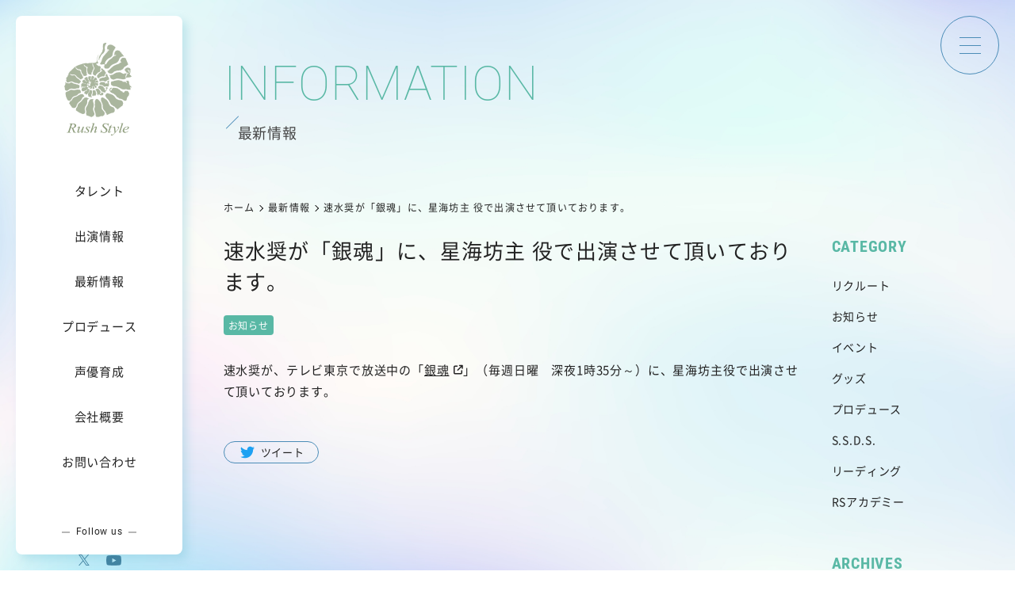

--- FILE ---
content_type: text/html; charset=UTF-8
request_url: https://rushstyle.net/news/649/
body_size: 9980
content:
<!DOCTYPE html>
<html lang="ja">
<head>
  <!-- Google tag (gtag.js) -->
  <script async src="https://www.googletagmanager.com/gtag/js?id=G-FXQ7E1BM6Y"></script>
  <script>
  window.dataLayer = window.dataLayer || [];

  function gtag() {
    dataLayer.push(arguments);
  }
  gtag('js', new Date());
  gtag('config', 'G-FXQ7E1BM6Y');
  </script>
  <meta http-equiv="X-UA-Compatible" content="IE=edge" />
  <meta charset="UTF-8" />
  <meta name="viewport" content="width=device-width, initial-scale=1" />

  <!-- stylesheet -->
  <link rel="stylesheet" type="text/css" href="//cdn.jsdelivr.net/npm/slick-carousel@1.8.1/slick/slick.css" />
  <link rel="stylesheet" href="https://rushstyle.net/wp/wp-content/themes/rushstyle/assets/css/jquery.jplayer.css" />
  <link rel="stylesheet" href="https://rushstyle.net/wp/wp-content/themes/rushstyle/assets/css/all.min.css" />
  <link rel="stylesheet" href="https://rushstyle.net/wp/wp-content/themes/rushstyle/assets/css/common.css" />
  <!-- /.stylesheet -->

  <!-- settings -->
  <meta name="description" content="株式会社ラッシュスタイルは、声優・速水　奨が代表を務める、声優・アーティストのプロダクションです。" />
  <meta property="og:description" content="株式会社ラッシュスタイルは、声優・速水　奨が代表を務める、声優・アーティストのプロダクションです。" />
  <meta name="msapplication-TileColor" content="#ffffff" />
  <meta name="msapplication-TileImage" content="" />
  <link rel="apple-touch-icon-precomposed" href="/assets/img/favicon.ico" />
  <link rel="icon" href="/assets/img/favicon.ico" />
  <meta name="format-detection" content="telephone=no" />
  <!-- /.settings -->

  <title>速水奨が「銀魂」に、星海坊主 役で出演させて頂いております。 | Rush Style‐ラッシュスタイル｜声優事務所 タレント事務所 | 株式会社ラッシュスタイル</title>
<meta name='robots' content='max-image-preview:large' />
<link rel='dns-prefetch' href='//static.addtoany.com' />
<link rel="alternate" type="application/rss+xml" title="Rush Style‐ラッシュスタイル｜声優事務所 タレント事務所 | 株式会社ラッシュスタイル &raquo; 速水奨が「銀魂」に、星海坊主 役で出演させて頂いております。 のコメントのフィード" href="https://rushstyle.net/news/649/feed/" />
<link rel="alternate" title="oEmbed (JSON)" type="application/json+oembed" href="https://rushstyle.net/wp-json/oembed/1.0/embed?url=https%3A%2F%2Frushstyle.net%2Fnews%2F649%2F" />
<link rel="alternate" title="oEmbed (XML)" type="text/xml+oembed" href="https://rushstyle.net/wp-json/oembed/1.0/embed?url=https%3A%2F%2Frushstyle.net%2Fnews%2F649%2F&#038;format=xml" />

<!-- SEO SIMPLE PACK 3.6.2 -->
<meta name="description" content="速水奨が、テレビ東京で放送中の「銀魂」（毎週日曜　深夜1時35分～）に、星海坊主役で出演させて頂いております。">
<link rel="canonical" href="https://rushstyle.net/news/649/">
<meta property="og:locale" content="ja_JP">
<meta property="og:type" content="article">
<meta property="og:image" content="http://rushstyle.net/wp/wp-content/uploads/2023/04/OGP.png">
<meta property="og:title" content="速水奨が「銀魂」に、星海坊主 役で出演させて頂いております。 | Rush Style‐ラッシュスタイル｜声優事務所 タレント事務所 | 株式会社ラッシュスタイル">
<meta property="og:description" content="速水奨が、テレビ東京で放送中の「銀魂」（毎週日曜　深夜1時35分～）に、星海坊主役で出演させて頂いております。">
<meta property="og:url" content="https://rushstyle.net/news/649/">
<meta property="og:site_name" content="Rush Style‐ラッシュスタイル｜声優事務所 タレント事務所 | 株式会社ラッシュスタイル">
<meta name="twitter:card" content="summary_large_image">
<!-- / SEO SIMPLE PACK -->

<style id='wp-img-auto-sizes-contain-inline-css' type='text/css'>
img:is([sizes=auto i],[sizes^="auto," i]){contain-intrinsic-size:3000px 1500px}
/*# sourceURL=wp-img-auto-sizes-contain-inline-css */
</style>
<style id='wp-emoji-styles-inline-css' type='text/css'>

	img.wp-smiley, img.emoji {
		display: inline !important;
		border: none !important;
		box-shadow: none !important;
		height: 1em !important;
		width: 1em !important;
		margin: 0 0.07em !important;
		vertical-align: -0.1em !important;
		background: none !important;
		padding: 0 !important;
	}
/*# sourceURL=wp-emoji-styles-inline-css */
</style>
<style id='wp-block-library-inline-css' type='text/css'>
:root{--wp-block-synced-color:#7a00df;--wp-block-synced-color--rgb:122,0,223;--wp-bound-block-color:var(--wp-block-synced-color);--wp-editor-canvas-background:#ddd;--wp-admin-theme-color:#007cba;--wp-admin-theme-color--rgb:0,124,186;--wp-admin-theme-color-darker-10:#006ba1;--wp-admin-theme-color-darker-10--rgb:0,107,160.5;--wp-admin-theme-color-darker-20:#005a87;--wp-admin-theme-color-darker-20--rgb:0,90,135;--wp-admin-border-width-focus:2px}@media (min-resolution:192dpi){:root{--wp-admin-border-width-focus:1.5px}}.wp-element-button{cursor:pointer}:root .has-very-light-gray-background-color{background-color:#eee}:root .has-very-dark-gray-background-color{background-color:#313131}:root .has-very-light-gray-color{color:#eee}:root .has-very-dark-gray-color{color:#313131}:root .has-vivid-green-cyan-to-vivid-cyan-blue-gradient-background{background:linear-gradient(135deg,#00d084,#0693e3)}:root .has-purple-crush-gradient-background{background:linear-gradient(135deg,#34e2e4,#4721fb 50%,#ab1dfe)}:root .has-hazy-dawn-gradient-background{background:linear-gradient(135deg,#faaca8,#dad0ec)}:root .has-subdued-olive-gradient-background{background:linear-gradient(135deg,#fafae1,#67a671)}:root .has-atomic-cream-gradient-background{background:linear-gradient(135deg,#fdd79a,#004a59)}:root .has-nightshade-gradient-background{background:linear-gradient(135deg,#330968,#31cdcf)}:root .has-midnight-gradient-background{background:linear-gradient(135deg,#020381,#2874fc)}:root{--wp--preset--font-size--normal:16px;--wp--preset--font-size--huge:42px}.has-regular-font-size{font-size:1em}.has-larger-font-size{font-size:2.625em}.has-normal-font-size{font-size:var(--wp--preset--font-size--normal)}.has-huge-font-size{font-size:var(--wp--preset--font-size--huge)}.has-text-align-center{text-align:center}.has-text-align-left{text-align:left}.has-text-align-right{text-align:right}.has-fit-text{white-space:nowrap!important}#end-resizable-editor-section{display:none}.aligncenter{clear:both}.items-justified-left{justify-content:flex-start}.items-justified-center{justify-content:center}.items-justified-right{justify-content:flex-end}.items-justified-space-between{justify-content:space-between}.screen-reader-text{border:0;clip-path:inset(50%);height:1px;margin:-1px;overflow:hidden;padding:0;position:absolute;width:1px;word-wrap:normal!important}.screen-reader-text:focus{background-color:#ddd;clip-path:none;color:#444;display:block;font-size:1em;height:auto;left:5px;line-height:normal;padding:15px 23px 14px;text-decoration:none;top:5px;width:auto;z-index:100000}html :where(.has-border-color){border-style:solid}html :where([style*=border-top-color]){border-top-style:solid}html :where([style*=border-right-color]){border-right-style:solid}html :where([style*=border-bottom-color]){border-bottom-style:solid}html :where([style*=border-left-color]){border-left-style:solid}html :where([style*=border-width]){border-style:solid}html :where([style*=border-top-width]){border-top-style:solid}html :where([style*=border-right-width]){border-right-style:solid}html :where([style*=border-bottom-width]){border-bottom-style:solid}html :where([style*=border-left-width]){border-left-style:solid}html :where(img[class*=wp-image-]){height:auto;max-width:100%}:where(figure){margin:0 0 1em}html :where(.is-position-sticky){--wp-admin--admin-bar--position-offset:var(--wp-admin--admin-bar--height,0px)}@media screen and (max-width:600px){html :where(.is-position-sticky){--wp-admin--admin-bar--position-offset:0px}}

/*# sourceURL=wp-block-library-inline-css */
</style><style id='wp-block-paragraph-inline-css' type='text/css'>
.is-small-text{font-size:.875em}.is-regular-text{font-size:1em}.is-large-text{font-size:2.25em}.is-larger-text{font-size:3em}.has-drop-cap:not(:focus):first-letter{float:left;font-size:8.4em;font-style:normal;font-weight:100;line-height:.68;margin:.05em .1em 0 0;text-transform:uppercase}body.rtl .has-drop-cap:not(:focus):first-letter{float:none;margin-left:.1em}p.has-drop-cap.has-background{overflow:hidden}:root :where(p.has-background){padding:1.25em 2.375em}:where(p.has-text-color:not(.has-link-color)) a{color:inherit}p.has-text-align-left[style*="writing-mode:vertical-lr"],p.has-text-align-right[style*="writing-mode:vertical-rl"]{rotate:180deg}
/*# sourceURL=https://rushstyle.net/wp/wp-includes/blocks/paragraph/style.min.css */
</style>
<style id='global-styles-inline-css' type='text/css'>
:root{--wp--preset--aspect-ratio--square: 1;--wp--preset--aspect-ratio--4-3: 4/3;--wp--preset--aspect-ratio--3-4: 3/4;--wp--preset--aspect-ratio--3-2: 3/2;--wp--preset--aspect-ratio--2-3: 2/3;--wp--preset--aspect-ratio--16-9: 16/9;--wp--preset--aspect-ratio--9-16: 9/16;--wp--preset--color--black: #000000;--wp--preset--color--cyan-bluish-gray: #abb8c3;--wp--preset--color--white: #ffffff;--wp--preset--color--pale-pink: #f78da7;--wp--preset--color--vivid-red: #cf2e2e;--wp--preset--color--luminous-vivid-orange: #ff6900;--wp--preset--color--luminous-vivid-amber: #fcb900;--wp--preset--color--light-green-cyan: #7bdcb5;--wp--preset--color--vivid-green-cyan: #00d084;--wp--preset--color--pale-cyan-blue: #8ed1fc;--wp--preset--color--vivid-cyan-blue: #0693e3;--wp--preset--color--vivid-purple: #9b51e0;--wp--preset--gradient--vivid-cyan-blue-to-vivid-purple: linear-gradient(135deg,rgb(6,147,227) 0%,rgb(155,81,224) 100%);--wp--preset--gradient--light-green-cyan-to-vivid-green-cyan: linear-gradient(135deg,rgb(122,220,180) 0%,rgb(0,208,130) 100%);--wp--preset--gradient--luminous-vivid-amber-to-luminous-vivid-orange: linear-gradient(135deg,rgb(252,185,0) 0%,rgb(255,105,0) 100%);--wp--preset--gradient--luminous-vivid-orange-to-vivid-red: linear-gradient(135deg,rgb(255,105,0) 0%,rgb(207,46,46) 100%);--wp--preset--gradient--very-light-gray-to-cyan-bluish-gray: linear-gradient(135deg,rgb(238,238,238) 0%,rgb(169,184,195) 100%);--wp--preset--gradient--cool-to-warm-spectrum: linear-gradient(135deg,rgb(74,234,220) 0%,rgb(151,120,209) 20%,rgb(207,42,186) 40%,rgb(238,44,130) 60%,rgb(251,105,98) 80%,rgb(254,248,76) 100%);--wp--preset--gradient--blush-light-purple: linear-gradient(135deg,rgb(255,206,236) 0%,rgb(152,150,240) 100%);--wp--preset--gradient--blush-bordeaux: linear-gradient(135deg,rgb(254,205,165) 0%,rgb(254,45,45) 50%,rgb(107,0,62) 100%);--wp--preset--gradient--luminous-dusk: linear-gradient(135deg,rgb(255,203,112) 0%,rgb(199,81,192) 50%,rgb(65,88,208) 100%);--wp--preset--gradient--pale-ocean: linear-gradient(135deg,rgb(255,245,203) 0%,rgb(182,227,212) 50%,rgb(51,167,181) 100%);--wp--preset--gradient--electric-grass: linear-gradient(135deg,rgb(202,248,128) 0%,rgb(113,206,126) 100%);--wp--preset--gradient--midnight: linear-gradient(135deg,rgb(2,3,129) 0%,rgb(40,116,252) 100%);--wp--preset--font-size--small: 13px;--wp--preset--font-size--medium: 20px;--wp--preset--font-size--large: 36px;--wp--preset--font-size--x-large: 42px;--wp--preset--spacing--20: 0.44rem;--wp--preset--spacing--30: 0.67rem;--wp--preset--spacing--40: 1rem;--wp--preset--spacing--50: 1.5rem;--wp--preset--spacing--60: 2.25rem;--wp--preset--spacing--70: 3.38rem;--wp--preset--spacing--80: 5.06rem;--wp--preset--shadow--natural: 6px 6px 9px rgba(0, 0, 0, 0.2);--wp--preset--shadow--deep: 12px 12px 50px rgba(0, 0, 0, 0.4);--wp--preset--shadow--sharp: 6px 6px 0px rgba(0, 0, 0, 0.2);--wp--preset--shadow--outlined: 6px 6px 0px -3px rgb(255, 255, 255), 6px 6px rgb(0, 0, 0);--wp--preset--shadow--crisp: 6px 6px 0px rgb(0, 0, 0);}:where(.is-layout-flex){gap: 0.5em;}:where(.is-layout-grid){gap: 0.5em;}body .is-layout-flex{display: flex;}.is-layout-flex{flex-wrap: wrap;align-items: center;}.is-layout-flex > :is(*, div){margin: 0;}body .is-layout-grid{display: grid;}.is-layout-grid > :is(*, div){margin: 0;}:where(.wp-block-columns.is-layout-flex){gap: 2em;}:where(.wp-block-columns.is-layout-grid){gap: 2em;}:where(.wp-block-post-template.is-layout-flex){gap: 1.25em;}:where(.wp-block-post-template.is-layout-grid){gap: 1.25em;}.has-black-color{color: var(--wp--preset--color--black) !important;}.has-cyan-bluish-gray-color{color: var(--wp--preset--color--cyan-bluish-gray) !important;}.has-white-color{color: var(--wp--preset--color--white) !important;}.has-pale-pink-color{color: var(--wp--preset--color--pale-pink) !important;}.has-vivid-red-color{color: var(--wp--preset--color--vivid-red) !important;}.has-luminous-vivid-orange-color{color: var(--wp--preset--color--luminous-vivid-orange) !important;}.has-luminous-vivid-amber-color{color: var(--wp--preset--color--luminous-vivid-amber) !important;}.has-light-green-cyan-color{color: var(--wp--preset--color--light-green-cyan) !important;}.has-vivid-green-cyan-color{color: var(--wp--preset--color--vivid-green-cyan) !important;}.has-pale-cyan-blue-color{color: var(--wp--preset--color--pale-cyan-blue) !important;}.has-vivid-cyan-blue-color{color: var(--wp--preset--color--vivid-cyan-blue) !important;}.has-vivid-purple-color{color: var(--wp--preset--color--vivid-purple) !important;}.has-black-background-color{background-color: var(--wp--preset--color--black) !important;}.has-cyan-bluish-gray-background-color{background-color: var(--wp--preset--color--cyan-bluish-gray) !important;}.has-white-background-color{background-color: var(--wp--preset--color--white) !important;}.has-pale-pink-background-color{background-color: var(--wp--preset--color--pale-pink) !important;}.has-vivid-red-background-color{background-color: var(--wp--preset--color--vivid-red) !important;}.has-luminous-vivid-orange-background-color{background-color: var(--wp--preset--color--luminous-vivid-orange) !important;}.has-luminous-vivid-amber-background-color{background-color: var(--wp--preset--color--luminous-vivid-amber) !important;}.has-light-green-cyan-background-color{background-color: var(--wp--preset--color--light-green-cyan) !important;}.has-vivid-green-cyan-background-color{background-color: var(--wp--preset--color--vivid-green-cyan) !important;}.has-pale-cyan-blue-background-color{background-color: var(--wp--preset--color--pale-cyan-blue) !important;}.has-vivid-cyan-blue-background-color{background-color: var(--wp--preset--color--vivid-cyan-blue) !important;}.has-vivid-purple-background-color{background-color: var(--wp--preset--color--vivid-purple) !important;}.has-black-border-color{border-color: var(--wp--preset--color--black) !important;}.has-cyan-bluish-gray-border-color{border-color: var(--wp--preset--color--cyan-bluish-gray) !important;}.has-white-border-color{border-color: var(--wp--preset--color--white) !important;}.has-pale-pink-border-color{border-color: var(--wp--preset--color--pale-pink) !important;}.has-vivid-red-border-color{border-color: var(--wp--preset--color--vivid-red) !important;}.has-luminous-vivid-orange-border-color{border-color: var(--wp--preset--color--luminous-vivid-orange) !important;}.has-luminous-vivid-amber-border-color{border-color: var(--wp--preset--color--luminous-vivid-amber) !important;}.has-light-green-cyan-border-color{border-color: var(--wp--preset--color--light-green-cyan) !important;}.has-vivid-green-cyan-border-color{border-color: var(--wp--preset--color--vivid-green-cyan) !important;}.has-pale-cyan-blue-border-color{border-color: var(--wp--preset--color--pale-cyan-blue) !important;}.has-vivid-cyan-blue-border-color{border-color: var(--wp--preset--color--vivid-cyan-blue) !important;}.has-vivid-purple-border-color{border-color: var(--wp--preset--color--vivid-purple) !important;}.has-vivid-cyan-blue-to-vivid-purple-gradient-background{background: var(--wp--preset--gradient--vivid-cyan-blue-to-vivid-purple) !important;}.has-light-green-cyan-to-vivid-green-cyan-gradient-background{background: var(--wp--preset--gradient--light-green-cyan-to-vivid-green-cyan) !important;}.has-luminous-vivid-amber-to-luminous-vivid-orange-gradient-background{background: var(--wp--preset--gradient--luminous-vivid-amber-to-luminous-vivid-orange) !important;}.has-luminous-vivid-orange-to-vivid-red-gradient-background{background: var(--wp--preset--gradient--luminous-vivid-orange-to-vivid-red) !important;}.has-very-light-gray-to-cyan-bluish-gray-gradient-background{background: var(--wp--preset--gradient--very-light-gray-to-cyan-bluish-gray) !important;}.has-cool-to-warm-spectrum-gradient-background{background: var(--wp--preset--gradient--cool-to-warm-spectrum) !important;}.has-blush-light-purple-gradient-background{background: var(--wp--preset--gradient--blush-light-purple) !important;}.has-blush-bordeaux-gradient-background{background: var(--wp--preset--gradient--blush-bordeaux) !important;}.has-luminous-dusk-gradient-background{background: var(--wp--preset--gradient--luminous-dusk) !important;}.has-pale-ocean-gradient-background{background: var(--wp--preset--gradient--pale-ocean) !important;}.has-electric-grass-gradient-background{background: var(--wp--preset--gradient--electric-grass) !important;}.has-midnight-gradient-background{background: var(--wp--preset--gradient--midnight) !important;}.has-small-font-size{font-size: var(--wp--preset--font-size--small) !important;}.has-medium-font-size{font-size: var(--wp--preset--font-size--medium) !important;}.has-large-font-size{font-size: var(--wp--preset--font-size--large) !important;}.has-x-large-font-size{font-size: var(--wp--preset--font-size--x-large) !important;}
/*# sourceURL=global-styles-inline-css */
</style>

<style id='classic-theme-styles-inline-css' type='text/css'>
/*! This file is auto-generated */
.wp-block-button__link{color:#fff;background-color:#32373c;border-radius:9999px;box-shadow:none;text-decoration:none;padding:calc(.667em + 2px) calc(1.333em + 2px);font-size:1.125em}.wp-block-file__button{background:#32373c;color:#fff;text-decoration:none}
/*# sourceURL=/wp-includes/css/classic-themes.min.css */
</style>
<link rel='stylesheet' id='addtoany-css' href='https://rushstyle.net/wp/wp-content/plugins/add-to-any/addtoany.min.css?ver=1.16' type='text/css' media='all' />
<style id='addtoany-inline-css' type='text/css'>
.addtoany_content{
	margin-top: 50px;
}

@media screen and (max-width: 767px){
.addtoany_content{
	margin-top: 30px;
}	
}
/*# sourceURL=addtoany-inline-css */
</style>
<script type="text/javascript" id="addtoany-core-js-before">
/* <![CDATA[ */
window.a2a_config=window.a2a_config||{};a2a_config.callbacks=[];a2a_config.overlays=[];a2a_config.templates={};a2a_localize = {
	Share: "共有",
	Save: "ブックマーク",
	Subscribe: "購読",
	Email: "メール",
	Bookmark: "ブックマーク",
	ShowAll: "すべて表示する",
	ShowLess: "小さく表示する",
	FindServices: "サービスを探す",
	FindAnyServiceToAddTo: "追加するサービスを今すぐ探す",
	PoweredBy: "Powered by",
	ShareViaEmail: "メールでシェアする",
	SubscribeViaEmail: "メールで購読する",
	BookmarkInYourBrowser: "ブラウザにブックマーク",
	BookmarkInstructions: "このページをブックマークするには、 Ctrl+D または \u2318+D を押下。",
	AddToYourFavorites: "お気に入りに追加",
	SendFromWebOrProgram: "任意のメールアドレスまたはメールプログラムから送信",
	EmailProgram: "メールプログラム",
	More: "詳細&#8230;",
	ThanksForSharing: "共有ありがとうございます !",
	ThanksForFollowing: "フォローありがとうございます !"
};

a2a_config.icon_color="transparent,#1da1f2";

//# sourceURL=addtoany-core-js-before
/* ]]> */
</script>
<script type="text/javascript" defer src="https://static.addtoany.com/menu/page.js" id="addtoany-core-js"></script>
<script type="text/javascript" src="https://rushstyle.net/wp/wp-includes/js/jquery/jquery.min.js?ver=3.7.1" id="jquery-core-js"></script>
<script type="text/javascript" src="https://rushstyle.net/wp/wp-includes/js/jquery/jquery-migrate.min.js?ver=3.4.1" id="jquery-migrate-js"></script>
<script type="text/javascript" defer src="https://rushstyle.net/wp/wp-content/plugins/add-to-any/addtoany.min.js?ver=1.1" id="addtoany-jquery-js"></script>
<link rel="https://api.w.org/" href="https://rushstyle.net/wp-json/" /><link rel="alternate" title="JSON" type="application/json" href="https://rushstyle.net/wp-json/wp/v2/posts/649" /><link rel="EditURI" type="application/rsd+xml" title="RSD" href="https://rushstyle.net/wp/xmlrpc.php?rsd" />
<link rel='shortlink' href='https://rushstyle.net/?p=649' />
<link rel="icon" href="https://rushstyle.net/wp/wp-content/uploads/2023/04/cropped-favicon-32x32.jpg" sizes="32x32" />
<link rel="icon" href="https://rushstyle.net/wp/wp-content/uploads/2023/04/cropped-favicon-192x192.jpg" sizes="192x192" />
<link rel="apple-touch-icon" href="https://rushstyle.net/wp/wp-content/uploads/2023/04/cropped-favicon-180x180.jpg" />
<meta name="msapplication-TileImage" content="https://rushstyle.net/wp/wp-content/uploads/2023/04/cropped-favicon-270x270.jpg" />
</head>
 <body class="wp-singular post-template-default single single-post postid-649 single-format-standard wp-theme-rushstyle">
    
    
    <div id="bg"></div>
    <div id="js-overlay"></div>

    <main>
      <div class="l-content">

        <div class="l-side">
          <div class="l-side__wrap">
            <a href="https://rushstyle.net/">
              <img src="https://rushstyle.net/wp/wp-content/themes/rushstyle/assets/img/common/logo.png" alt="Rush Style" width="116" height="122">
            </a>
            <nav class="sideNav">
              <ul class="sideNav__list">
                <li class="sideNav__item"><a class="no-link" href=""><span class="subNav__inner">タレント</span></a>
                  <ul class="subNav__list">
                    <li class="subNav__item"><a href="/talent/male/">男性タレント</a></li>
                    <li class="subNav__item"><a href="/talent/female/">女性タレント</a></li>
                    <li class="subNav__item"><a href="/talent/junior/">預かり</a></li>
                  </ul>
                </li>
                <li class="sideNav__item"><a href="https://rushstyle.net/media/"><span class="subNav__inner">出演情報</span></a>
                </li>
                <li class="sideNav__item"><a href="https://rushstyle.net/information/"><span class="subNav__inner">最新情報</span></a>
                  <ul class="subNav__list">
                    <li class="subNav__item"><a href="https://rushstyle.net/category/news/"><span class="subNav__inner">お知らせ</span></a></li>
                    <li class="subNav__item"><a href="https://rushstyle.net/category/event/"><span class="subNav__inner">イベント</span></a></li>
                    <li class="subNav__item"><a href="https://rushstyle.thebase.in/" target="_blank"><span class="subNav__inner">グッズ</span></a></li>
                  </ul>
                </li>
                <li class="sideNav__item"><a href="https://rushstyle.net/category/produce/"><span class="subNav__inner">プロデュース</span></a>
                  <ul class="subNav__list">
                    <li class="subNav__item"><a href="https://rushstyle.net/category/ssds/"><span class="subNav__inner">S.S.D.S. / 執筆</span></a></li>
                    <li class="subNav__item"><a href="https://rushstyle.net/category/reading/"><span class="subNav__inner">リーディング</span></a></li>
                  </ul>
                </li>
                <li class="sideNav__item"><a href="/academy/"><span class="subNav__inner">声優育成</span></a></li>
                <li class="sideNav__item"><a href="/company/"><span class="subNav__inner">会社概要</span></a></li>
                <li class="sideNav__item"><a href="/contact/"><span class="subNav__inner">お問い合わせ</span></a></li>
              </ul>
            </nav>
            <div class="sideSns">
              <p class="sideSns__lead">Follow us</p>
              <ul class="sideSns__list">
                <li class="sideSns__item twitter"><a href="https://twitter.com/RUSHSTYLE_J" target="_blank"></a></li>
                <!-- <li class="sideSns__item insta"><a href="" target="_blank"></a></li> -->
                <li class="sideSns__item youtube"><a href="https://www.youtube.com/@rushstyle9701" target="_blank"></a></li>
              </ul>
            </div>
          </div>
          <div class="l-side__drawer"></div>
        </div>

        <div class="sp-logo">
          <a href="/">
            <img src="https://rushstyle.net/wp/wp-content/themes/rushstyle/assets/img/common/logo-sp.png" alt="Rush Style" width="116" height="122">
          </a>
        </div>

        <div class="openbtn1"><span></span><span></span><span></span></div>
        <nav class="gnav">
          <!--ナビの数が増えた場合縦スクロールするためのdiv-->
          <div class="gnav__wrap">
            <div class="gnav__body">
              <ul class="gnav__list">
                <li class="gnav__item">
                  <p class="gnav__ttl"><a href="https://rushstyle.net">TOP</a></p>
                </li>
                <li class="gnav__item">
                  <p class="gnav__ttl">
                  <span class="has-child">タレント</span>
                </p>
                  <ul class="gnav__child sp">
                    <li><a href="/talent/male/">男性タレント</a></li>
                    <li><a href="/talent/female/">女性タレント</a></li>
                    <li><a href="/talent/junior/">預かり</a></li>
                  </ul>
                  <ul class="gnav__child pc">
                    <li><a href="/talent/male/">男性タレント</a></li>
                    <li><a href="/talent/female/">女性タレント</a></li>
                    <li><a href="/talent/junior/">預かり</a></li>
                  </ul>
                </li>
                <li class="gnav__item"><a class="gnav__ttl" href="https://rushstyle.net/media/">出演情報</a></li>
                <li class="gnav__item">
                  <p class="gnav__ttl">
                    <span class="has-child">
                      最新情報
                    </span>
                  </p>
                  <ul class="gnav__child sp">
                    <li><a href="https://rushstyle.net/information/">最新情報一覧</a></li>
                    <li><a href="https://rushstyle.net/category/news/">お知らせ</a></li>
                    <li><a href="https://rushstyle.net/category/event/">イベント</a></li>
                    <li><a href="https://rushstyle.thebase.in/" target="_blank">グッズ</a></li>
                  </ul>
                  <ul class="gnav__child pc">
                    <li><a href="https://rushstyle.net/information/">最新情報一覧</a></li>
                    <li><a href="https://rushstyle.net/category/news/">お知らせ</a></li>
                    <li><a href="https://rushstyle.net/category/event/">イベント</a></li>
                    <li><a href="https://rushstyle.thebase.in/" target="_blank">グッズ</a></li>
                  </ul>
                </li>
                <li class="gnav__item">
                  <p class="gnav__ttl">
                    <span class="has-child">
                      プロデュース
                    </span>
                  </p>
                  <ul class="gnav__child sp">
                    <li><a href="https://rushstyle.net/category/produce/">速水奨プロデュース一覧</a></li>
                    <li><a href="https://rushstyle.net/category/ssds/">S.S.D.S. / 執筆</a></li>
                    <li><a href="https://rushstyle.net/category/reading/">リーディング</a></li>
                  </ul>
                  <ul class="gnav__child pc">
                    <li><a href="https://rushstyle.net/category/produce/">速水奨プロデュース一覧</a></li>
                    <li><a href="https://rushstyle.net/category/ssds/">S.S.D.S. / 執筆</a></li>
                    <li><a href="https://rushstyle.net/category/reading/">リーディング</a></li>
                  </ul>
                </li>
                <li class="gnav__item"><a class="gnav__ttl" href="/academy/">声優育成</a></li>
                <li class="gnav__item"><a class="gnav__ttl" href="/company/">会社概要</a></li>
                <li class="gnav__item"><a class="gnav__ttl" href="https://rushstyle.net/contact/">お問い合わせ</a></li>
              </ul>
            </div>
          </div>
        </nav>
      <div class="l-body">

        <section class="l-sec">
          <div class="l-wrapper">
            <div class="pageTtl">
              <h1 class="pageTtl__sub">最新情報</h1>
              <p class="pageTtl__main">Information</p>
            </div>

                  <ul class="bread">
      <li class="bread__item"><a property="item" typeof="WebPage" title="Go to Rush Style‐ラッシュスタイル｜声優事務所 タレント事務所 | 株式会社ラッシュスタイル." href="https://rushstyle.net" class="home" ><span property="name">ホーム</span></a><meta property="position" content="1"></li><li class="bread__item"><a property="item" typeof="WebPage" title="Go to 最新情報." href="https://rushstyle.net/information/" class="post-root post post-post" ><span property="name">最新情報</span></a><meta property="position" content="2"></li><li class="bread__item"><span property="name" class="post post-post current-item">速水奨が「銀魂」に、星海坊主 役で出演させて頂いております。</span><meta property="url" content="https://rushstyle.net/news/649/"><meta property="position" content="3"></li>  </ul>
  
            <div class="l-col2">

              <div class="l-col2__main">
                <article class="info">
                                                        <div class="info__heading">
                    <div class="info__ttlSet">
                      <h1 class="info__ttl">速水奨が「銀魂」に、星海坊主 役で出演させて頂いております。</h1>
                      <time class="info__date" datetime="2017-01-25"></time>
                    </div>

                    <p class="info__tag tag news">お知らせ</p>                    </div>
                    <!-- /.heading -->

                    
<p>速水奨が、テレビ東京で放送中の「<a rel="noreferrer noopener" href="http://www.tv-tokyo.co.jp/anime/gintama/index2.html" target="_blank">銀魂</a>」（毎週日曜　深夜1時35分～）に、星海坊主役で出演させて頂いております。</p>
<div class="addtoany_share_save_container addtoany_content addtoany_content_bottom"><div class="a2a_kit a2a_kit_size_24 addtoany_list" data-a2a-url="https://rushstyle.net/news/649/" data-a2a-title="速水奨が「銀魂」に、星海坊主 役で出演させて頂いております。"><a class="a2a_button_twitter" href="https://www.addtoany.com/add_to/twitter?linkurl=https%3A%2F%2Frushstyle.net%2Fnews%2F649%2F&amp;linkname=%E9%80%9F%E6%B0%B4%E5%A5%A8%E3%81%8C%E3%80%8C%E9%8A%80%E9%AD%82%E3%80%8D%E3%81%AB%E3%80%81%E6%98%9F%E6%B5%B7%E5%9D%8A%E4%B8%BB%20%E5%BD%B9%E3%81%A7%E5%87%BA%E6%BC%94%E3%81%95%E3%81%9B%E3%81%A6%E9%A0%82%E3%81%84%E3%81%A6%E3%81%8A%E3%82%8A%E3%81%BE%E3%81%99%E3%80%82" title="Twitter" rel="nofollow noopener" target="_blank"></a></div></div>
                                                      </article>
              </div>
              <!-- /.l-col2__main -->

                            
              <div class="l-col2__sub">
                <div class="l-aside">
                  <section class="sideBlock">
                    <h2 class="sideBlock__ttl">Category</h2>
                    <ul class="sideBlock__list">

                      
                      <li><a href="https://rushstyle.net/category/news/%e3%83%aa%e3%82%af%e3%83%ab%e3%83%bc%e3%83%88/">リクルート</a></li><li><a href="https://rushstyle.net/category/news/">お知らせ</a></li><li><a href="https://rushstyle.net/category/event/">イベント</a></li><li><a href="https://rushstyle.net/category/goods/">グッズ</a></li><li><a href="https://rushstyle.net/category/produce/">プロデュース</a></li><li><a href="https://rushstyle.net/category/ssds/">S.S.D.S.</a></li><li><a href="https://rushstyle.net/category/reading/">リーディング</a></li><li><a href="https://rushstyle.net/category/news/rsacademy/">RSアカデミー</a></li>
                    </ul>
                  </section>

                  <section class="sideBlock sideBlock--archives">
                    <h2 class="sideBlock__ttl">Archives</h2>
                    
                      <ul class="sideBlock__list">
                      	<li><a href='https://rushstyle.net/date/2025/'>2025</a></li>
	<li><a href='https://rushstyle.net/date/2024/'>2024</a></li>
	<li><a href='https://rushstyle.net/date/2023/'>2023</a></li>
	<li><a href='https://rushstyle.net/date/2022/'>2022</a></li>
	<li><a href='https://rushstyle.net/date/2021/'>2021</a></li>
	<li><a href='https://rushstyle.net/date/2020/'>2020</a></li>
	<li><a href='https://rushstyle.net/date/2019/'>2019</a></li>
	<li><a href='https://rushstyle.net/date/2018/'>2018</a></li>
	<li><a href='https://rushstyle.net/date/2017/'>2017</a></li>
	<li><a href='https://rushstyle.net/date/2016/'>2016</a></li>
	<li><a href='https://rushstyle.net/date/2015/'>2015</a></li>
	<li><a href='https://rushstyle.net/date/2014/'>2014</a></li>
                      </ul>

                                      </section>
                </div>
                <!-- /.l-aside -->                
              </div>
              <!-- .l-col2__sub -->
            </div>
            <!-- /.l-col2 -->
          </div>
        </section>
        <!-- /.top-info -->

      </div>
      <!-- /.l-body -->
    </div>
    <!-- /.l-content -->
  </main>

<footer class="l-footer">
  <div class="l-content">
    <div class="l-body">
      <div class="l-wrapper">
        <div class="footer">
          <ul class="footer__nav">
            <li class="footer__navItem"><a href="/policy/">プライバシーポリシー</a></li>
            <li class="footer__navItem">
              <ul class="footer__sns">
                <!-- <li class="footer__snsItem"><a href="" target="_blank">
                    <img src="https://rushstyle.net/wp/wp-content/themes/rushstyle/assets/img/common/icon-insta.svg" alt="インスタグラム">
                  </a></li> -->
                <li class="footer__snsItem"><a href="https://twitter.com/RUSHSTYLE_J" target="_blank">
                    <img src="https://rushstyle.net/wp/wp-content/themes/rushstyle/assets/img/common/icon-twitter.svg" alt="ツイッター">
                  </a></li>
                <li class="footer__snsItem"><a href="https://www.youtube.com/@rushstyle9701" target="_blank">
                    <img src="https://rushstyle.net/wp/wp-content/themes/rushstyle/assets/img/common/icon-youtube.svg" alt="ユーチューブ">
                  </a></li>
              </ul>
            </li>
          </ul>
          <p class="footer__copy"><small>&copy; Rush Style</small></p>
        </div>
      </div>
    </div>
  </div>

</footer>

<script src="https://ajax.googleapis.com/ajax/libs/jquery/3.6.0/jquery.min.js"></script>
<script type="text/javascript" src="//cdn.jsdelivr.net/npm/slick-carousel@1.8.1/slick/slick.min.js"></script>
<script src="https://rushstyle.net/wp/wp-content/themes/rushstyle/assets/js/jquery.jplayer.min.js"></script>
<script src="https://rushstyle.net/wp/wp-content/themes/rushstyle/assets/js/script.js"></script>
<script type="speculationrules">
{"prefetch":[{"source":"document","where":{"and":[{"href_matches":"/*"},{"not":{"href_matches":["/wp/wp-*.php","/wp/wp-admin/*","/wp/wp-content/uploads/*","/wp/wp-content/*","/wp/wp-content/plugins/*","/wp/wp-content/themes/rushstyle/*","/*\\?(.+)"]}},{"not":{"selector_matches":"a[rel~=\"nofollow\"]"}},{"not":{"selector_matches":".no-prefetch, .no-prefetch a"}}]},"eagerness":"conservative"}]}
</script>
<script id="wp-emoji-settings" type="application/json">
{"baseUrl":"https://s.w.org/images/core/emoji/17.0.2/72x72/","ext":".png","svgUrl":"https://s.w.org/images/core/emoji/17.0.2/svg/","svgExt":".svg","source":{"concatemoji":"https://rushstyle.net/wp/wp-includes/js/wp-emoji-release.min.js?ver=6.9"}}
</script>
<script type="module">
/* <![CDATA[ */
/*! This file is auto-generated */
const a=JSON.parse(document.getElementById("wp-emoji-settings").textContent),o=(window._wpemojiSettings=a,"wpEmojiSettingsSupports"),s=["flag","emoji"];function i(e){try{var t={supportTests:e,timestamp:(new Date).valueOf()};sessionStorage.setItem(o,JSON.stringify(t))}catch(e){}}function c(e,t,n){e.clearRect(0,0,e.canvas.width,e.canvas.height),e.fillText(t,0,0);t=new Uint32Array(e.getImageData(0,0,e.canvas.width,e.canvas.height).data);e.clearRect(0,0,e.canvas.width,e.canvas.height),e.fillText(n,0,0);const a=new Uint32Array(e.getImageData(0,0,e.canvas.width,e.canvas.height).data);return t.every((e,t)=>e===a[t])}function p(e,t){e.clearRect(0,0,e.canvas.width,e.canvas.height),e.fillText(t,0,0);var n=e.getImageData(16,16,1,1);for(let e=0;e<n.data.length;e++)if(0!==n.data[e])return!1;return!0}function u(e,t,n,a){switch(t){case"flag":return n(e,"\ud83c\udff3\ufe0f\u200d\u26a7\ufe0f","\ud83c\udff3\ufe0f\u200b\u26a7\ufe0f")?!1:!n(e,"\ud83c\udde8\ud83c\uddf6","\ud83c\udde8\u200b\ud83c\uddf6")&&!n(e,"\ud83c\udff4\udb40\udc67\udb40\udc62\udb40\udc65\udb40\udc6e\udb40\udc67\udb40\udc7f","\ud83c\udff4\u200b\udb40\udc67\u200b\udb40\udc62\u200b\udb40\udc65\u200b\udb40\udc6e\u200b\udb40\udc67\u200b\udb40\udc7f");case"emoji":return!a(e,"\ud83e\u1fac8")}return!1}function f(e,t,n,a){let r;const o=(r="undefined"!=typeof WorkerGlobalScope&&self instanceof WorkerGlobalScope?new OffscreenCanvas(300,150):document.createElement("canvas")).getContext("2d",{willReadFrequently:!0}),s=(o.textBaseline="top",o.font="600 32px Arial",{});return e.forEach(e=>{s[e]=t(o,e,n,a)}),s}function r(e){var t=document.createElement("script");t.src=e,t.defer=!0,document.head.appendChild(t)}a.supports={everything:!0,everythingExceptFlag:!0},new Promise(t=>{let n=function(){try{var e=JSON.parse(sessionStorage.getItem(o));if("object"==typeof e&&"number"==typeof e.timestamp&&(new Date).valueOf()<e.timestamp+604800&&"object"==typeof e.supportTests)return e.supportTests}catch(e){}return null}();if(!n){if("undefined"!=typeof Worker&&"undefined"!=typeof OffscreenCanvas&&"undefined"!=typeof URL&&URL.createObjectURL&&"undefined"!=typeof Blob)try{var e="postMessage("+f.toString()+"("+[JSON.stringify(s),u.toString(),c.toString(),p.toString()].join(",")+"));",a=new Blob([e],{type:"text/javascript"});const r=new Worker(URL.createObjectURL(a),{name:"wpTestEmojiSupports"});return void(r.onmessage=e=>{i(n=e.data),r.terminate(),t(n)})}catch(e){}i(n=f(s,u,c,p))}t(n)}).then(e=>{for(const n in e)a.supports[n]=e[n],a.supports.everything=a.supports.everything&&a.supports[n],"flag"!==n&&(a.supports.everythingExceptFlag=a.supports.everythingExceptFlag&&a.supports[n]);var t;a.supports.everythingExceptFlag=a.supports.everythingExceptFlag&&!a.supports.flag,a.supports.everything||((t=a.source||{}).concatemoji?r(t.concatemoji):t.wpemoji&&t.twemoji&&(r(t.twemoji),r(t.wpemoji)))});
//# sourceURL=https://rushstyle.net/wp/wp-includes/js/wp-emoji-loader.min.js
/* ]]> */
</script>
</body>
</html>


--- FILE ---
content_type: text/css
request_url: https://rushstyle.net/wp/wp-content/themes/rushstyle/assets/css/common.css
body_size: 19507
content:
@charset "UTF-8";
/**
 * client name
 */
/*! minireset.css v0.0.6 | MIT License | github.com/jgthms/minireset.css */
html,
body,
p,
ol,
ul,
li,
dl,
dt,
dd,
blockquote,
figure,
fieldset,
legend,
textarea,
pre,
iframe,
hr,
h1,
h2,
h3,
h4,
h5,
h6 {
  margin: 0;
  padding: 0;
}

h1,
h2,
h3,
h4,
h5,
h6 {
  font-size: 100%;
  font-weight: normal;
}

ul {
  list-style: none;
}

button,
input,
select {
  margin: 0;
}

html {
  -webkit-box-sizing: border-box;
          box-sizing: border-box;
}

*,
*::before,
*::after {
  -webkit-box-sizing: inherit;
          box-sizing: inherit;
}

img,
video {
  height: auto;
  max-width: 100%;
}

iframe {
  border: 0;
}

table {
  border-collapse: collapse;
  border-spacing: 0;
}

td,
th {
  padding: 0;
}

main {
  display: block;
}

img {
  vertical-align: bottom;
}

button,
input[type=button],
input[type=reset],
input[type=submit] {
  -webkit-transition: all 300ms ease-in-out;
  transition: all 300ms ease-in-out;
  border: none;
  color: #fff;
  outline: none;
  padding: 0;
  text-decoration: none;
  vertical-align: bottom;
}

button:hover,
input[type=button]:hover,
input[type=reset]:hover,
input[type=submit]:hover {
  cursor: pointer;
}

button:visited,
input[type=button]:visited,
input[type=reset]:visited,
input[type=submit]:visited {
  color: #fff;
  text-decoration: none;
}

input[type=text],
input[type=email],
input[type=url],
input[type=password],
input[type=search],
input[type=number],
input[type=tel],
input[type=range],
input[type=date],
input[type=month],
input[type=week],
input[type=time],
input[type=datetime],
input[type=datetime-local],
input[type=color],
textarea {
  font: inherit;
  background: none;
  border: none;
  outline: none;
  padding: 1rem;
  -webkit-appearance: none;
  outline-offset: 0;
  border-radius: 0;
  padding: 1rem;
  width: 100%;
  font-size: 100%;
}

input[type=text]:focus,
input[type=email]:focus,
input[type=url]:focus,
input[type=password]:focus,
input[type=search]:focus,
input[type=number]:focus,
input[type=tel]:focus,
input[type=range]:focus,
input[type=date]:focus,
input[type=month]:focus,
input[type=week]:focus,
input[type=time]:focus,
input[type=datetime]:focus,
input[type=datetime-local]:focus,
input[type=color]:focus,
textarea:focus {
  border-color: none;
}

input[type=search]::-webkit-search-decoration {
  display: none;
}

input[type=submit],
input[type=button] {
  border-radius: 0;
  -webkit-box-sizing: content-box;
  -webkit-appearance: button;
  -moz-appearance: button;
       appearance: button;
  border: none;
  -webkit-box-sizing: border-box;
          box-sizing: border-box;
  cursor: pointer;
}

input[type=submit]::-webkit-search-decoration,
input[type=button]::-webkit-search-decoration {
  display: none;
}

input[type=submit]::focus,
input[type=button]::focus {
  outline-offset: -2px;
}

@font-face {
  font-family: "Roboto Condensed";
  font-style: normal;
  font-weight: 700;
  font-display: swap;
  src: url("../fonts/roboto-condensed-v25-latin-700.woff2") format("woff2"), url("../fonts/roboto-condensed-v25-latin-700.woff") format("woff");
}
/* roboto-regular - latin */
@font-face {
  font-family: "Roboto";
  font-style: normal;
  font-weight: 400;
  font-display: swap;
  src: url("../fonts/roboto-v30-latin-regular.woff2") format("woff2"), url("../fonts/roboto-v30-latin-regular.woff") format("woff");
}
/* roboto-200 - latin */
@font-face {
  font-family: "Roboto";
  font-style: normal;
  font-weight: 100;
  font-display: swap;
  src: url("../fonts/roboto-v30-latin-100.woff2") format("woff2"), url("../fonts/roboto-v30-latin-100.woff") format("woff");
}
/* noto-sans-jp-regular - latin_japanese */
@font-face {
  font-family: "Noto Sans JP";
  font-style: normal;
  font-weight: 400;
  font-display: swap;
  src: url("../fonts/noto-sans-jp-v42-latin_japanese-regular.woff2") format("woff2"), url("../fonts/noto-sans-jp-v42-latin_japanese-regular.woff") format("woff");
}
/* noto-sans-jp-500 - latin_japanese */
@font-face {
  font-family: "Noto Sans JP";
  font-style: normal;
  font-weight: 500;
  font-display: swap;
  src: url("../fonts/noto-sans-jp-v42-latin_japanese-500.woff2") format("woff2"), url("../fonts/noto-sans-jp-v42-latin_japanese-500.woff") format("woff");
}
@font-face {
  font-family: "Roboto Condensed";
  font-style: normal;
  font-weight: 400;
  font-display: swap;
  src: url("../fonts/roboto-condensed-v25-latin-regular.woff2") format("woff2"), url("../fonts/roboto-condensed-v25-latin-regular.woff") format("woff");
}
html {
  font-size: 62.5%;
  overflow-x: hidden;
}

body {
  font-family: "Noto Sans JP", sans-serif;
  color: #222;
  font-size: 1.5rem;
  font-weight: 400;
  line-height: 1.8;
  letter-spacing: 0.05em;
  -webkit-box-sizing: border-box;
          box-sizing: border-box;
  overflow-x: hidden;
}
@media (max-width: 767px) {
  body {
    font-size: 1.4rem;
  }
}

h1,
h2,
h3,
h4,
h5,
h6 {
  line-height: 1.5;
  /* デザインに合わせて変更する */
}

p,
blockquote,
address,
small,
dt,
dd,
li,
th,
td,
td,
span {
  line-height: 1.8;
  /* デザインに合わせて変更する */
}

p {
  text-align: justify;
}

strong,
b {
  font-weight: bold;
}

a {
  color: inherit;
  text-decoration: none;
}
a:hover {
  /* デザインに合わせて変更する */
}
@media (min-width: 768px) {
  a[href^="tel:"] {
    pointer-events: none;
    cursor: default;
  }
}
a[target=_blank]::after {
  content: "\f08e";
  font-family: "Font Awesome 5 Free";
  font-weight: 900;
  font-size: 80%;
  vertical-align: text-bottom;
  padding-left: 5px;
}

address {
  font-style: normal;
}

img {
  max-width: 100%;
}

.l-content {
  display: -webkit-box;
  display: -ms-flexbox;
  display: flex;
  margin-left: auto;
  margin-right: auto;
  padding: 20px;
}
@media (min-width: 768px) and (max-width: 991px) {
  .l-content {
    padding-top: 60px;
  }
}
@media (max-width: 767px) {
  .l-content {
    padding-top: 60px;
  }
}

.l-body {
  width: calc(100% - 210px);
  margin-left: auto;
  margin-right: 0;
}
@media (max-width: 991px) {
  .l-body {
    width: 100%;
    margin: auto;
  }
}

.l-side {
  position: fixed;
  display: -webkit-box;
  display: -ms-flexbox;
  display: flex;
  width: 210px;
  padding: 30px 0;
  height: calc(100vh - 40px);
  background-color: #fff;
  border-radius: 8px;
  -webkit-box-shadow: 6px 6px 12px rgba(105, 191, 207, 0.3);
          box-shadow: 6px 6px 12px rgba(105, 191, 207, 0.3);
  -webkit-transition: all 0.3s;
  transition: all 0.3s;
  z-index: 50;
}
.l-side.is-open {
  width: 360px;
}
.l-side__wrap {
  padding: 0 0 0 45px;
}
.is-open .l-side__drawer {
  width: 100%;
}
@media (max-width: 991px) {
  .l-side {
    display: none;
  }
}

.l-wrapper {
  width: 90%;
  max-width: 1080px;
  margin: auto;
}
@media (max-width: 767px) {
  .l-wrapper {
    width: 100%;
  }
}

.l-sec {
  padding: 50px 0;
}
.l-sec.top-high {
  padding-top: 100px;
}
@media (max-width: 767px) {
  .l-sec {
    padding: 30px 0;
  }
  .l-sec.top-high {
    padding-top: 50px;
  }
}

.l-sec--low {
  padding: 20px 0;
}

@media (max-width: 767px) {
  .l-body > .l-sec {
    padding-top: 15px;
  }
}

.l-col2 {
  display: -webkit-box;
  display: -ms-flexbox;
  display: flex;
  -webkit-box-pack: justify;
      -ms-flex-pack: justify;
          justify-content: space-between;
}
.l-col2__main {
  width: calc(100% - 160px - 4.5%);
}
.l-col2__sub {
  width: 160px;
}
@media (max-width: 767px) {
  .l-col2 {
    -ms-flex-wrap: wrap;
        flex-wrap: wrap;
  }
  .l-col2__main, .l-col2__sub {
    width: 100%;
  }
  .l-col2__sub {
    margin-top: 60px;
  }
}

.l-footer {
  color: #fff;
  background-color: #444;
}

.footer {
  display: -webkit-box;
  display: -ms-flexbox;
  display: flex;
  -webkit-box-pack: justify;
      -ms-flex-pack: justify;
          justify-content: space-between;
  -webkit-box-align: center;
      -ms-flex-align: center;
          align-items: center;
  height: 42px;
}
.footer__nav {
  display: -webkit-box;
  display: -ms-flexbox;
  display: flex;
  font-size: 1.2rem;
}
.footer__nav a {
  text-decoration: none;
  -webkit-transition: all 0.3s;
  transition: all 0.3s;
}
.footer__nav a:hover {
  opacity: 0.8;
}
.footer__sns {
  display: -webkit-box;
  display: -ms-flexbox;
  display: flex;
  -webkit-box-align: center;
      -ms-flex-align: center;
          align-items: center;
  margin-left: 38px;
}
.footer__snsItem {
  margin: 0 8px;
}
.footer__snsItem a {
  display: block;
}
.footer__snsItem a[target=_blank]::after {
  display: none;
}
.footer__snsItem img {
  vertical-align: middle;
}
.footer__copy {
  font-size: 1rem;
}

#bg {
  position: fixed;
  top: 0;
  left: 0;
  right: 0;
  bottom: 0;
  min-height: 100vh;
  background-image: url(../img/common/bg.jpg);
  background-attachment: fixed;
  background-size: cover;
  background-position: center;
  z-index: -1;
}
.page-top #bg {
  background: none;
}
.page-top #bg::before {
  content: "";
  position: fixed;
  top: 0;
  left: 0;
  right: 0;
  bottom: 0;
  background-image: url(../img/common/bg-top.jpg);
  background-attachment: fixed;
  background-size: cover;
  background-position: center;
}

.sideNav {
  position: relative;
  width: 140px;
  text-align: center;
}
.sideNav__list {
  position: relative;
}
.sideNav__list::after {
  content: "";
  position: absolute;
  top: 60px;
  bottom: 20px;
  right: 0px;
  width: 1px;
  height: 0;
  background-color: #C9C9C9;
  -webkit-transition-delay: 0;
          transition-delay: 0;
  -webkit-transition-duration: 0.1s;
          transition-duration: 0.1s;
}
.is-open .sideNav__list::after {
  height: calc(100% - 80px);
  -webkit-transition-delay: 0.15s;
          transition-delay: 0.15s;
  -webkit-transition-duration: 0.2s;
          transition-duration: 0.2s;
}
.sideNav__item {
  padding-right: 20px;
}
.sideNav__item:first-child {
  padding-top: 40px;
}
.sideNav__item > a {
  display: block;
  padding: 15px 0;
  text-decoration: none !important;
  -webkit-transition: all 0.3s;
  transition: all 0.3s;
}
.sideNav__item > a.no-link {
  pointer-events: none;
}
.sideNav__item > a:hover {
  color: #4B8CB7;
}
.sideNav__item > a > span {
  text-decoration: none;
}
.sideNav__item.is-active > a {
  color: #4B8CB7;
}
.sideNav__item.is-active .subNav__inner {
  border-bottom: 1px solid transparent;
}
.sideNav__item.is-active .subNav__inner:hover {
  border-color: #4B8CB7;
}
.sideNav.no-link {
  pointer-events: none;
}

.subNav__list {
  position: absolute;
  top: 0;
  left: 150px;
  width: 195px;
  height: 100%;
  padding-top: 40px;
  opacity: 0;
  visibility: hidden;
  z-index: -10;
  -webkit-transition-duration: 0.1s;
          transition-duration: 0.1s;
  -webkit-transition-delay: 0;
          transition-delay: 0;
}
.sideNav__item.is-active .subNav__list {
  left: 140px;
  padding-left: 20px;
  padding-right: 40px;
  opacity: 1;
  visibility: visible;
  z-index: 1;
  -webkit-transition-duration: 0.4s;
          transition-duration: 0.4s;
  -webkit-transition-delay: 0.3s;
          transition-delay: 0.3s;
}
.subNav__item {
  width: 130px;
  text-align: left;
}
.subNav__item:first-child {
  margin-top: 10px;
}
.subNav__item a {
  display: inline-block;
  padding: 5px 0;
  font-size: 1.3rem;
  -webkit-transition: all 0.3s;
  transition: all 0.3s;
}
.sideNav__item.is-active .subNav__item a:hover {
  color: #4B8CB7;
}

.sideSns {
  width: 120px;
  text-align: center;
}
.sideSns__lead {
  position: relative;
  display: inline-block;
  margin-top: 50px;
  padding: 0 18px;
  font-family: "Roboto", sans-serif;
  font-size: 1.2rem;
  font-weight: 500;
}
.sideSns__lead::before, .sideSns__lead::after {
  content: "";
  position: absolute;
  top: 50%;
  -webkit-transform: translateY(-50%);
          transform: translateY(-50%);
  height: 1px;
  width: 10px;
  background-color: #707070;
}
.sideSns__lead::before {
  left: 0;
}
.sideSns__lead::after {
  right: 0;
}
.sideSns__list {
  display: -webkit-box;
  display: -ms-flexbox;
  display: flex;
  -webkit-box-align: center;
      -ms-flex-align: center;
          align-items: center;
  -webkit-box-pack: center;
      -ms-flex-pack: center;
          justify-content: center;
  margin-top: 18px;
}
.sideSns__item {
  position: relative;
  margin: 0 10px;
  cursor: pointer;
}
.sideSns__item::before, .sideSns__item::after {
  content: "";
  position: absolute;
  top: 0;
  left: 0;
  right: 0;
  bottom: 0;
  display: block;
  background-repeat: no-repeat;
  background-position: center center;
  background-size: contain;
  -webkit-transition: all 0.3s;
  transition: all 0.3s;
}
.sideSns__item:hover::before {
  opacity: 1;
}
.sideSns__item:hover::after {
  opacity: 0;
}
.sideSns__item::before {
  z-index: 2000;
  opacity: 0;
}
.sideSns__item::after {
  z-index: 3000;
}
.sideSns__item.twitter {
  width: 17px;
  height: 14px;
}
.sideSns__item.twitter::before {
  background-image: url(../img/common/icon-side-twitter-on.png);
}
.sideSns__item.twitter::after {
  background-image: url(../img/common/icon-side-twitter.png);
}
.sideSns__item.insta {
  width: 18px;
  height: 18px;
}
.sideSns__item.insta::before {
  background-image: url(../img/common/icon-side-insta-on.png);
}
.sideSns__item.insta::after {
  background-image: url(../img/common/icon-side-insta.png);
}
.sideSns__item.youtube {
  width: 19px;
  height: 14px;
}
.sideSns__item.youtube::before {
  background-image: url(../img/common/icon-side-youtube-on.png);
}
.sideSns__item.youtube::after {
  background-image: url(../img/common/icon-side-youtube.png);
}
.sideSns__item a {
  position: relative;
  display: block;
  height: 100%;
  text-align: center;
  z-index: 4000;
}
.sideSns__item a[target=_blank]::after {
  display: none;
}

/*========= ナビゲーションのためのCSS ===============*/
.gnav {
  position: fixed;
  z-index: -1;
  opacity: 0;
  top: 0;
  left: 0;
  right: 0;
  bottom: 0;
  width: 100%;
  height: 100vh;
  background: url(../img/common/bg-megamenu.jpg) no-repeat center center/cover;
  /*動き*/
  -webkit-transition: all 1.2s;
  transition: all 1.2s;
}
.gnav::after {
  content: "";
  position: absolute;
  bottom: 0;
  left: 0;
  right: 0;
  display: block;
  width: 100%;
  height: 10.56vw;
  opacity: 0.5;
  background: url(../img/common/megamenu-text.svg) no-repeat left top/cover;
}
.gnav.panelactive {
  opacity: 1;
  z-index: 999;
  -webkit-transition: all 0.3s;
  transition: all 0.3s;
}
.gnav.panelactive .gnav__wrap {
  position: fixed;
  z-index: 999;
  width: 100%;
  height: 100vh;
  overflow: auto;
  -webkit-overflow-scrolling: touch;
}
.gnav__body {
  position: absolute;
  z-index: 999;
  top: 28%;
  width: 100%;
  text-align: center;
}
.gnav__list {
  display: none;
}
.gnav.panelactive .gnav__list {
  display: -webkit-inline-box;
  display: -ms-inline-flexbox;
  display: inline-flex;
  -webkit-box-pack: center;
      -ms-flex-pack: center;
          justify-content: center;
  width: 100%;
  min-width: 290px;
  margin-left: auto;
  margin-right: auto;
  text-align: left;
}
.gnav__item {
  margin: 0 2%;
}
.gnav__ttl {
  color: #4B8CB7;
  font-size: 2.2rem;
  font-size: clamp(1.8rem, 1.8vw, 2.2rem);
  font-weight: 500;
}
.gnav__child {
  display: block;
  margin-top: 10px;
}
.gnav__child.sp {
  display: none;
}
.gnav__child li::before {
  content: "";
  position: relative;
  top: -2px;
  display: inline-block;
  width: 6px;
  height: 6px;
  margin-right: 6px;
  background-color: #59B8A5;
  border-radius: 50%;
}
.gnav__child a {
  display: inline-block;
  padding: 4px 0;
}
@media (max-width: 991px) {
  .gnav__body {
    top: 0;
  }
  .gnav__list {
    width: 100%;
    padding-top: 100px;
  }
  .gnav.panelactive .gnav__list {
    display: block;
    max-width: inherit;
  }
  .gnav__item {
    padding: 18px 6px;
    border-bottom: 1px solid #4B8CB7;
  }
  .gnav__ttl {
    display: block;
    padding: 12px 0;
    font-size: 1.8rem;
  }
  .gnav__ttl .has-child {
    position: relative;
  }
  .gnav__ttl .has-child::before, .gnav__ttl .has-child::after {
    content: "";
    position: absolute;
    top: 50%;
    right: -20px;
    width: 12px;
    height: 1px;
    background-color: #4B8CB7;
    -webkit-transition: all 0.3s;
    transition: all 0.3s;
  }
  .gnav__ttl .has-child::before {
    -webkit-transform: rotate(0deg);
            transform: rotate(0deg);
  }
  .gnav__ttl .has-child::after {
    -webkit-transform: rotate(90deg);
            transform: rotate(90deg);
  }
  .gnav__ttl.close .has-child::after {
    opacity: 0;
  }
  .gnav__child {
    display: none;
  }
  .gnav__child.pc {
    display: none;
  }
  .gnav__child a {
    padding: 2px 0;
    font-size: 1.4rem;
  }
}

/*========= ボタンのためのCSS ===============*/
.openbtn1 {
  position: fixed;
  z-index: 9999;
  /*ボタンを最前面に*/
  top: 20px;
  right: 20px;
  cursor: pointer;
  width: 74px;
  height: 74px;
  border: 1px solid #4B8CB7;
  border-radius: 50%;
}
@media (max-width: 767px) {
  .openbtn1 {
    top: 10px;
    width: 47px;
    height: 47px;
  }
}

/*×に変化*/
.openbtn1 span {
  display: inline-block;
  -webkit-transition: all 0.4s;
  transition: all 0.4s;
  position: absolute;
  left: 23px;
  width: 27px;
  height: 1px;
  border-radius: 2px;
  background-color: #4B8CB7;
}
@media (max-width: 767px) {
  .openbtn1 span {
    width: 20px;
    left: 13px;
  }
}

.openbtn1 span:nth-of-type(1) {
  top: calc(50% - 10px);
}
@media (max-width: 767px) {
  .openbtn1 span:nth-of-type(1) {
    top: calc(50% - 7px);
  }
}

.openbtn1 span:nth-of-type(2) {
  top: 50%;
}

.openbtn1 span:nth-of-type(3) {
  top: calc(50% + 10px);
}
@media (max-width: 767px) {
  .openbtn1 span:nth-of-type(3) {
    top: calc(50% + 7px);
  }
}

.openbtn1.active span:nth-of-type(1) {
  top: 50%;
  -webkit-transform: rotate(-45deg);
          transform: rotate(-45deg);
}

.openbtn1.active span:nth-of-type(2) {
  opacity: 0;
}

.openbtn1.active span:nth-of-type(3) {
  top: 50%;
  -webkit-transform: rotate(45deg);
          transform: rotate(45deg);
}

.secTtl {
  display: -webkit-box;
  display: -ms-flexbox;
  display: flex;
  -webkit-box-align: end;
      -ms-flex-align: end;
          align-items: flex-end;
  margin-bottom: 30px;
}
.secTtl.large {
  margin-bottom: 35px;
}
.secTtl__mainWrap {
  display: block;
  overflow: hidden;
  opacity: 0;
}
.secTtl__mainInner {
  display: block;
  font-family: "Roboto", sans-serif;
  font-size: 3.6rem;
  font-weight: 100;
  color: #59B8A5;
  letter-spacing: 0;
  line-height: 1;
  opacity: 0;
  -webkit-transform: matrix(1, 0, 0, 1, 0, 100);
          transform: matrix(1, 0, 0, 1, 0, 100);
  -webkit-transition: 1s all cubic-bezier(0.22, 1, 0.36, 1);
  transition: 1s all cubic-bezier(0.22, 1, 0.36, 1);
}
.large .secTtl__mainInner {
  font-size: 4.6rem;
}
.secTtl__slash {
  position: relative;
  padding: 0 12px;
  line-height: 1.5;
  opacity: 0;
  top: -10px;
  right: -10px;
  -webkit-transition: all 0.3s;
  transition: all 0.3s;
  -webkit-transition-delay: 0.7s;
          transition-delay: 0.7s;
}
.secTtl__slash img {
  vertical-align: baseline;
}
.secTtl__sub {
  position: relative;
  margin-bottom: 3px;
  color: transparent;
  line-height: 1.4;
}
.secTtl__sub::before {
  content: "";
  position: absolute;
  z-index: 1;
  top: 0%;
  right: 100%;
  bottom: 0%;
  left: 0%;
  background: #59B8A5;
}
.secTtl.is-active .secTtl__mainWrap {
  opacity: 1;
}
.secTtl.is-active .secTtl__mainInner {
  opacity: 1;
  -webkit-transform: matrix(1, 0, 0, 1, 0, 0);
          transform: matrix(1, 0, 0, 1, 0, 0);
}
.secTtl.is-active .secTtl__slash {
  top: 0;
  right: 0;
  opacity: 1;
}
.secTtl.is-active .secTtl__sub {
  -webkit-animation-name: kf_c01a;
          animation-name: kf_c01a;
  -webkit-animation-duration: 0s;
          animation-duration: 0s;
  -webkit-animation-delay: 0.6s;
          animation-delay: 0.6s;
  -webkit-animation-fill-mode: forwards;
          animation-fill-mode: forwards;
}
.secTtl.is-active .secTtl__sub::before {
  -webkit-animation-name: kf_c01b;
          animation-name: kf_c01b;
  -webkit-animation-duration: 0.5s;
          animation-duration: 0.5s;
  -webkit-animation-delay: 0.4s;
          animation-delay: 0.4s;
  -webkit-animation-fill-mode: forwards;
          animation-fill-mode: forwards;
}
@media (max-width: 767px) {
  .secTtl {
    -ms-flex-wrap: wrap;
        flex-wrap: wrap;
  }
  .secTtl__mainInner {
    font-size: clamp(2.2rem, 7vw, 2.6rem);
  }
  .secTtl__slash {
    padding: 0 8px;
  }
  .secTtl__slash img {
    width: 15px;
    height: 15px;
  }
  .secTtl.large .secTtl__mainInner {
    font-size: 3rem;
  }
  .secTtl.large .secTtl__sub {
    font-size: 1.2rem;
  }
}

@-webkit-keyframes kf_c01a {
  100% {
    color: inherit;
  }
}

@keyframes kf_c01a {
  100% {
    color: inherit;
  }
}
@-webkit-keyframes kf_c01b {
  50% {
    left: 0%;
    right: 0%;
  }
  100% {
    left: 100%;
    right: 0%;
  }
}
@keyframes kf_c01b {
  50% {
    left: 0%;
    right: 0%;
  }
  100% {
    left: 100%;
    right: 0%;
  }
}
.pageTtl {
  display: -webkit-box;
  display: -ms-flexbox;
  display: flex;
  -webkit-box-orient: vertical;
  -webkit-box-direction: reverse;
      -ms-flex-direction: column-reverse;
          flex-direction: column-reverse;
}
.pageTtl + * {
  margin-top: 70px;
}
.pageTtl__main {
  font-family: "Roboto", sans-serif;
  font-size: 6rem;
  font-weight: 100;
  text-transform: uppercase;
  color: #59B8A5;
  line-height: 1.2;
}
.pageTtl__sub {
  position: relative;
  margin-top: 12px;
  color: #444;
  font-size: 1.8rem;
  letter-spacing: 0.05em;
  padding-left: 18px;
}
.pageTtl__sub::before {
  content: "";
  position: absolute;
  top: 0;
  left: 0;
  display: block;
  width: 22px;
  height: 1px;
  background-color: #4B8CB7;
  -webkit-transform: rotate(-45deg);
          transform: rotate(-45deg);
}
@media (max-width: 767px) {
  .pageTtl__main {
    font-size: 3rem;
  }
  .pageTtl__sub {
    font-size: 1.6rem;
  }
  .pageTtl + * {
    margin-top: 30px;
  }
}

.ttl-grad {
  padding: 12px 20px;
  color: #fff;
  font-size: 20px;
  background: -webkit-gradient(linear, left top, right top, from(#5191DB), to(#59B8A5));
  background: linear-gradient(to right, #5191DB, #59B8A5);
  border-radius: 6px;
}
.ttl-grad.acd__ttl {
  padding-right: 50px;
}
.ttl-grad + * {
  margin-top: 16px;
}
@media (max-width: 767px) {
  .ttl-grad {
    padding: 10px 14px;
    font-size: 1.6rem;
  }
  .ttl-grad.acd__ttl {
    padding-right: 45px;
  }
}

.ttl-grad--secondary {
  padding: 10px 16px;
  border-left: 3px solid #98ADF3;
  background: -webkit-gradient(linear, left top, right top, from(#E1DEFF), to(#C9E2FF));
  background: linear-gradient(to right, #E1DEFF, #C9E2FF);
}

.ttl-talent {
  display: -webkit-box;
  display: -ms-flexbox;
  display: flex;
  -webkit-box-align: center;
      -ms-flex-align: center;
          align-items: center;
  padding-bottom: 6px;
  border-bottom: 1px solid #ccc;
}
.ttl-talent .name {
  font-size: 2rem;
  font-weight: 500;
  margin-right: 10px;
}
.ttl-talent a {
  display: -webkit-box;
  display: -ms-flexbox;
  display: flex;
  -webkit-box-align: center;
      -ms-flex-align: center;
          align-items: center;
  -webkit-transition: all 0.3s;
  transition: all 0.3s;
}
.ttl-talent a:hover {
  color: #59B8A5;
}
@media (max-width: 767px) {
  .ttl-talent .name {
    font-size: 1.6rem;
  }
}

.grid {
  display: -webkit-box;
  display: -ms-flexbox;
  display: flex;
  -ms-flex-wrap: wrap;
      flex-wrap: wrap;
  margin: -60px -1.5% 0;
}
.grid.justify-center {
  -webkit-box-pack: center;
      -ms-flex-pack: center;
          justify-content: center;
}
.grid__item {
  margin: 60px 1.5% 0;
}
.col1 .grid__item {
  width: 98.5%;
}
.col2 .grid__item {
  width: 47%;
}
.col3 .grid__item {
  width: 30.3333333333%;
}
.col4 .grid__item {
  width: 22%;
}
@media (max-width: 1199px) {
  .col4 .grid__item {
    width: 30.3333333333%;
  }
  .col3 .grid__item {
    width: 47%;
  }
}
@media (max-width: 991px) {
  .col4 .grid__item {
    width: 47%;
  }
  .col3 .grid__item {
    width: 47%;
  }
}
@media (max-width: 575px) {
  .grid {
    margin: -30px -1.5% 0;
  }
  .grid__item {
    margin-top: 30px;
  }
  .col2 .grid__item {
    width: 100%;
  }
  .sp-1 .grid__item {
    width: 100%;
  }
}

.btn__wrap {
  margin-top: 60px;
  text-align: center;
}
@media (max-width: 767px) {
  .btn__wrap {
    margin-top: 30px;
  }
}

.btn {
  position: relative;
  display: -webkit-inline-box;
  display: -ms-inline-flexbox;
  display: inline-flex;
  -webkit-box-align: center;
      -ms-flex-align: center;
          align-items: center;
  min-width: 254px;
  min-height: 54px;
  background-color: #59B8A5;
  border: solid 2px #59B8A5;
  border-radius: 100px;
  -webkit-transition: all 0.3s;
  transition: all 0.3s;
}
.btn::before, .btn::after {
  content: "";
  position: absolute;
  right: 44px;
  top: calc(50% - 3px);
  display: block;
  width: 24px;
  height: 5px;
}
.btn::after {
  -webkit-transition: all 0.3s;
  transition: all 0.3s;
  background-color: #59B8A5;
}
.btn::before {
  background: url(../img/common/icon-arrow-btn.svg) no-repeat center center/contain;
  -webkit-transition: right 0.15s;
  transition: right 0.15s;
  -webkit-transition-delay: 0.2s;
          transition-delay: 0.2s;
}
.btn:hover::after {
  background-color: #fff;
}
.btn:hover::before {
  right: 20px;
}
.btn__inner {
  position: relative;
  display: block;
  width: 100%;
  height: 1.8em;
  color: #fff;
  overflow: hidden;
}
.btn__text, .btn__text--hover {
  position: absolute;
  display: block;
  width: 100%;
  -webkit-transition: all 0.3s;
  transition: all 0.3s;
  text-align: center;
}
.btn__text {
  top: 0;
}
.btn__text--hover {
  top: 100%;
  color: #59B8A5;
}
.btn:hover {
  background-color: #fff;
}
.btn:hover .btn__text {
  top: -100%;
}
.btn:hover .btn__text--hover {
  top: 0%;
}
@media (max-width: 767px) {
  .btn {
    width: 80%;
    min-height: 48px;
    min-width: inherit;
  }
}

.card {
  display: -webkit-box;
  display: -ms-flexbox;
  display: flex;
  -webkit-box-orient: vertical;
  -webkit-box-direction: reverse;
      -ms-flex-direction: column-reverse;
          flex-direction: column-reverse;
}
.card:hover .card__image img {
  -webkit-transform: translate(-50%, -50%) scale(1.1);
          transform: translate(-50%, -50%) scale(1.1);
}
.card__image {
  position: relative;
  border-radius: 8px;
  overflow: hidden;
}
.card__image figure {
  margin: 0;
}
.card__image img {
  -webkit-transition: all 0.3s;
  transition: all 0.3s;
}
.card__figure {
  position: relative;
  overflow: hidden;
  padding-top: 63%;
}
.card__figure img {
  position: absolute;
  top: 50%;
  left: 50%;
  -webkit-transform: translate(-50%, -50%);
          transform: translate(-50%, -50%);
  width: 100%;
  height: 100%;
  -o-object-fit: cover;
     object-fit: cover;
}
.card__body {
  display: -webkit-box;
  display: -ms-flexbox;
  display: flex;
  -webkit-box-orient: vertical;
  -webkit-box-direction: normal;
      -ms-flex-direction: column;
          flex-direction: column;
}
.card__bodyInner {
  display: -webkit-box;
  display: -ms-flexbox;
  display: flex;
  -webkit-box-orient: vertical;
  -webkit-box-direction: reverse;
      -ms-flex-direction: column-reverse;
          flex-direction: column-reverse;
  margin-top: 12px;
}
.card__bodyInner > *:first-of-type {
  margin-top: 0;
}
.card__date {
  margin-top: 12px;
  font-family: "Roboto", sans-serif;
  color: #888;
  font-size: 1.2rem;
  letter-spacing: 0.1em;
}
.card__ttl {
  margin-top: 4px;
  font-size: 1.5rem;
  line-height: 1.5;
}
.card__text {
  font-size: 1.3rem;
  margin-top: 12px;
}
.card--holizon {
  -webkit-box-orient: horizontal;
  -webkit-box-direction: reverse;
      -ms-flex-direction: row-reverse;
          flex-direction: row-reverse;
  -webkit-box-align: start;
      -ms-flex-align: start;
          align-items: flex-start;
}
.card--holizon .card__image {
  width: 56%;
}
.card--holizon .card__body {
  width: 44%;
  padding-left: 3.8%;
}
.card--holizon .card__bodyInner {
  margin-top: 0;
}
.card--holizon .card__date {
  margin-top: 0;
}
@media (max-width: 991px) {
  .card--holizon {
    -ms-flex-wrap: wrap;
        flex-wrap: wrap;
    -webkit-box-orient: vertical;
    -webkit-box-direction: reverse;
        -ms-flex-direction: column-reverse;
            flex-direction: column-reverse;
  }
  .card--holizon .card__body, .card--holizon .card__image {
    width: 100%;
  }
  .card--holizon .card__bodyInner {
    margin-top: 12px;
  }
}
@media (max-width: 767px) {
  .card__ttl {
    font-size: 1.3rem;
  }
  .card__text {
    margin-top: 8px;
    font-size: 1.2rem;
  }
  .card__date {
    font-size: 1.1rem;
  }
  .card--holizon .card__body {
    padding-left: 0;
  }
}

.tag {
  display: inline-block;
  min-width: 54px;
  padding: 2px 6px;
  font-size: 1.2rem;
  color: #fff;
  text-align: center;
  border-radius: 4px;
  background-color: #59B8A5;
}
.top-works .tag, .academy__list .tag, .form .tag, .infoList .tag {
  background-color: #4B8CB7;
}
.card .tag {
  position: absolute;
  top: 10px;
  left: 10px;
  z-index: 10;
}
@media (max-width: 767px) {
  .tag {
    line-height: 1.4;
  }
  .card .tag {
    font-size: 1rem;
    top: 6px;
    left: 6px;
  }
}

.imageWrapper {
  display: -webkit-box;
  display: -ms-flexbox;
  display: flex;
  -webkit-box-orient: vertical;
  -webkit-box-direction: reverse;
      -ms-flex-direction: column-reverse;
          flex-direction: column-reverse;
  height: 100%;
}
.imageWrapper__image {
  aspect-ratio: 16/9;
}
.imageWrapper__image * {
  width: 100%;
  height: 100%;
  -o-object-fit: cover;
     object-fit: cover;
}
.imageWrapper__body {
  display: -webkit-box;
  display: -ms-flexbox;
  display: flex;
  -webkit-box-orient: vertical;
  -webkit-box-direction: normal;
      -ms-flex-direction: column;
          flex-direction: column;
  -webkit-box-flex: 1;
      -ms-flex-positive: 1;
          flex-grow: 1;
}
.imageWrapper__bodyInner {
  margin-top: 10px;
  margin-bottom: 18px;
}
.imageWrapper__bodyInner > *:first-child {
  margin-top: 0;
}
.imageWrapper .profbox {
  margin-top: auto;
}
.imageWrapper__ttl {
  margin-top: 10px;
}
.imageWrapper__sub {
  margin-top: 6px;
  font-size: 1.3rem;
  letter-spacing: 0;
  color: #4B8CB7;
}
@media (max-width: 767px) {
  .imageWrapper__sub {
    font-size: 1.2rem;
  }
}

.profbox {
  padding-top: 15px;
  border-top: 1px solid #CBCBCB;
}
.profbox a {
  text-decoration: none;
}
.profbox__flex {
  display: -webkit-box;
  display: -ms-flexbox;
  display: flex;
}
.profbox__flex:hover .profbox__body::after {
  right: -46px;
}
.profbox__flex:hover .profbox__name, .profbox__flex:hover .profbox__subName {
  color: #4B8CB7;
}
.profbox__image {
  width: 50px;
  height: 50px;
  margin-right: 14px;
  border-radius: 50%;
  overflow: hidden;
}
.profbox__body {
  position: relative;
}
.profbox__body::after {
  content: "";
  position: absolute;
  right: -41px;
  top: 12px;
  display: block;
  width: 24px;
  height: 5px;
  background: url(../img/common/icon-arrow-profbox.svg) no-repeat center center/contain;
  -webkit-transition: all 0.3s;
  transition: all 0.3s;
}
.profbox__name {
  font-size: 1.6rem;
  -webkit-transition: all 0.3s;
  transition: all 0.3s;
}
.profbox__subName {
  font-family: "Roboto", sans-serif;
  font-size: 1rem;
  color: #888;
  -webkit-transition: all 0.3s;
  transition: all 0.3s;
}

.profArea {
  display: -webkit-box;
  display: -ms-flexbox;
  display: flex;
  -webkit-box-orient: horizontal;
  -webkit-box-direction: reverse;
      -ms-flex-direction: row-reverse;
          flex-direction: row-reverse;
  -webkit-box-align: start;
      -ms-flex-align: start;
          align-items: flex-start;
  -webkit-box-pack: justify;
      -ms-flex-pack: justify;
          justify-content: space-between;
}
.profArea__image {
  width: 45%;
  max-width: 324px;
  border-radius: 8px;
  overflow: hidden;
}
.profArea__image img {
  width: 100%;
  height: 100%;
  -o-object-fit: cover;
     object-fit: cover;
}
.profArea__body {
  width: 70%;
  padding-left: 8%;
}
.profArea__nameBox {
  display: -webkit-box;
  display: -ms-flexbox;
  display: flex;
  -webkit-box-orient: vertical;
  -webkit-box-direction: reverse;
      -ms-flex-direction: column-reverse;
          flex-direction: column-reverse;
  -webkit-box-align: start;
      -ms-flex-align: start;
          align-items: flex-start;
}
.profArea__name {
  margin-top: 6px;
}
.profArea__mainName {
  font-size: 3.2rem;
  letter-spacing: 0.1em;
  line-height: 1.5;
}
.profArea__subName {
  color: #888;
  font-size: 1.5rem;
  letter-spacing: 0.1em;
  line-height: 1.5;
}
.profArea__belong {
  display: inline-block;
  padding: 4px 8px;
  color: #fff;
  font-size: 1.4rem;
  letter-spacing: 0.1em;
  line-height: 1.2;
  border-radius: 3px;
}
.profArea__belong.seishozoku {
  background-color: #4B8CB7;
}
.profArea__info {
  margin-top: 30px;
}
.profArea__row {
  display: -webkit-box;
  display: -ms-flexbox;
  display: flex;
}
.profArea__row:not(:first-child) {
  margin-top: 20px;
}
.profArea__head {
  width: 94px;
  padding-right: 10px;
}
.profArea__data {
  width: calc(100% - 94px);
}
.profArea__sns {
  display: -webkit-box;
  display: -ms-flexbox;
  display: flex;
}
.profArea__sns a {
  display: block;
  width: 22px;
  height: 22px;
}
.profArea__sns a:hover {
  -webkit-animation: poyopoyo 1.2s ease-out forwards;
          animation: poyopoyo 1.2s ease-out forwards;
  opacity: 1;
}
.profArea__sns a[target=_blank]::after {
  display: none;
}
.profArea__snsitem:not(:first-child) {
  margin-left: 16px;
}
.profArea__snsitem img {
  vertical-align: middle;
}
.profArea.no-image {
  -webkit-box-orient: horizontal;
  -webkit-box-direction: normal;
      -ms-flex-direction: row;
          flex-direction: row;
}
.profArea.no-image .profArea__body {
  padding-left: 0;
}
@media (max-width: 767px) {
  .profArea {
    -ms-flex-wrap: wrap;
        flex-wrap: wrap;
    -webkit-box-orient: vertical;
    -webkit-box-direction: reverse;
        -ms-flex-direction: column-reverse;
            flex-direction: column-reverse;
    -webkit-box-align: center;
        -ms-flex-align: center;
            align-items: center;
  }
  .profArea__image {
    width: 100%;
    max-width: 324px;
  }
  .profArea__body {
    width: 100%;
    margin-top: 30px;
    padding-left: 0;
  }
  .profArea__mainName {
    font-size: 1.8rem;
  }
  .profArea__subName {
    font-size: 1.2rem;
  }
  .profArea__belong {
    font-size: 1.2rem;
  }
  .profArea__info {
    margin-top: 20px;
  }
  .profArea__row:not(:first-child) {
    margin-top: 10px;
  }
  .profArea__head {
    width: 74px;
  }
}

@-webkit-keyframes poyopoyo {
  0%, 20% {
    -webkit-transform: scale(1);
            transform: scale(1);
  }
  10% {
    -webkit-transform: scale(1.17);
            transform: scale(1.17);
  }
}

@keyframes poyopoyo {
  0%, 20% {
    -webkit-transform: scale(1);
            transform: scale(1);
  }
  10% {
    -webkit-transform: scale(1.17);
            transform: scale(1.17);
  }
}
.media-list__item {
  display: -webkit-box;
  display: -ms-flexbox;
  display: flex;
  -webkit-box-orient: vertical;
  -webkit-box-direction: normal;
      -ms-flex-direction: column;
          flex-direction: column;
  height: 100%;
}
.media-list__item .profbox {
  margin-top: auto;
}
.media-list .slick-track {
  display: -webkit-box;
  display: -ms-flexbox;
  display: flex;
}
.media-list .slick-slide {
  height: auto !important;
}

.mediabox {
  padding-bottom: 18px;
}
.mediabox > *:first-child {
  margin-top: 0;
}
.mediabox__time {
  margin-top: 16px;
  font-size: 1.2rem;
  font-family: "Roboto", sans-serif;
  color: #888;
  letter-spacing: 0.1em;
  line-height: 1;
}
.mediabox__ttl {
  margin-top: 8px;
  font-size: 1.4rem;
  line-height: 1.6;
  letter-spacing: 0.02em;
  text-align: left;
}
.mediabox__ttl a {
  text-decoration: none;
  -webkit-transition: all 0.3s;
  transition: all 0.3s;
}
.mediabox__ttl a:hover {
  color: #59B8A5;
}
.top-works .mediabox__ttl a:hover {
  color: #4B8CB7;
}
@media (max-width: 575px) {
  .mediabox {
    padding-bottom: 14px;
  }
  .grid__item .mediabox {
    margin-top: 10px;
  }
  .mediabox__time {
    margin-top: 10px;
  }
}

.sliderArea {
  position: relative;
  padding: 80px 7.5%;
  background-color: #fff;
  -webkit-box-shadow: 10px 10px 25px rgba(105, 191, 207, 0.3);
          box-shadow: 10px 10px 25px rgba(105, 191, 207, 0.3);
  border-radius: 30px;
}
@media (max-width: 767px) {
  .sliderArea {
    padding: 40px 7.5%;
  }
}

.slider {
  margin: 40px -20px 0;
  display: none;
}
.slider.slick-initialized {
  display: block;
}
.slider__item {
  margin: 0 20px;
}

.slick-num {
  position: absolute;
  top: 64px;
  right: 7.5%;
  color: #707070;
  font-family: "Roboto", sans-serif;
  font-size: 1.8rem;
  font-style: italic;
  font-weight: 100;
}
@media (max-width: 767px) {
  .slick-num {
    top: 28px;
  }
}

.slide-arrow {
  position: absolute;
  top: 50%;
  -webkit-transform: translateY(-50%);
          transform: translateY(-50%);
  display: -webkit-box;
  display: -ms-flexbox;
  display: flex;
  -webkit-box-pack: center;
      -ms-flex-pack: center;
          justify-content: center;
  -webkit-box-align: center;
      -ms-flex-align: center;
          align-items: center;
  width: 62px;
  height: 62px;
  background-color: #fff;
  border: 1px solid #4B8CB7;
  border-radius: 50%;
  -webkit-box-shadow: 3px 3px 6px rgba(105, 191, 207, 0.5);
          box-shadow: 3px 3px 6px rgba(105, 191, 207, 0.5);
  cursor: pointer;
  z-index: 10;
  -webkit-transition: all 0.3s;
  transition: all 0.3s;
}
.slide-arrow.prev-arrow {
  left: -10%;
}
.slide-arrow.next-arrow {
  right: -10%;
}
.slide-arrow__inner {
  position: relative;
  width: 15px;
  height: 19px;
  overflow: hidden;
}
.slide-arrow__inner::before, .slide-arrow__inner::after {
  content: "";
  position: absolute;
  top: 0;
  left: 50%;
  -webkit-transform: translateX(-50%);
          transform: translateX(-50%);
  display: block;
  width: 8px;
  height: 19px;
  z-index: 30;
  -webkit-transition: all 0.3s;
  transition: all 0.3s;
}
.prev-arrow .slide-arrow__inner::before {
  left: calc(50% + 20px);
  background: url(../img/common/icon-slide-arrow-inner-l-hover.png) no-repeat center center/contain;
  -webkit-animation: arrowL-before-out 0.3s forwards;
          animation: arrowL-before-out 0.3s forwards;
}
.prev-arrow .slide-arrow__inner::after {
  background: url(../img/common/icon-slide-arrow-inner-l.png) no-repeat center center/contain;
  -webkit-animation: arrowL-after-out 0.3s forwards;
          animation: arrowL-after-out 0.3s forwards;
}
.next-arrow .slide-arrow__inner::before {
  left: calc(50% - 20px);
  background: url(../img/common/icon-slide-arrow-inner-r-hover.png) no-repeat center center/contain;
  -webkit-animation: arrowR-before-out 0.3s forwards;
          animation: arrowR-before-out 0.3s forwards;
}
.next-arrow .slide-arrow__inner::after {
  background: url(../img/common/icon-slide-arrow-inner-r.png) no-repeat center center/contain;
  -webkit-animation: arrowR-after-out 0.3s forwards;
          animation: arrowR-after-out 0.3s forwards;
}
.slide-arrow:hover {
  background-color: #4B8CB7;
  -webkit-box-shadow: 1px 1px 6px rgba(105, 191, 207, 0.5);
          box-shadow: 1px 1px 6px rgba(105, 191, 207, 0.5);
}
.slide-arrow:hover.next-arrow .slide-arrow__inner::before {
  -webkit-animation: arrowR-before 0.3s forwards;
          animation: arrowR-before 0.3s forwards;
}
.slide-arrow:hover.next-arrow .slide-arrow__inner::after {
  -webkit-animation: arrowR-after 0.3s forwards;
          animation: arrowR-after 0.3s forwards;
}
.slide-arrow:hover.prev-arrow .slide-arrow__inner::before {
  -webkit-animation: arrowL-before 0.3s forwards;
          animation: arrowL-before 0.3s forwards;
}
.slide-arrow:hover.prev-arrow .slide-arrow__inner::after {
  -webkit-animation: arrowL-after 0.3s forwards;
          animation: arrowL-after 0.3s forwards;
}
@media (max-width: 767px) {
  .slide-arrow {
    width: 44px;
    height: 44px;
  }
  .slide-arrow.prev-arrow {
    left: -10%;
    right: -10%;
  }
}

.now-count {
  font-size: 4.2rem;
  color: #59B8A5;
}
@media (max-width: 767px) {
  .now-count {
    font-size: 3rem;
  }
}

.all-count {
  color: #000;
  font-size: 1.8rem;
}
@media (max-width: 767px) {
  .all-count {
    font-size: 1.4rem;
  }
}

@-webkit-keyframes arrowR-before {
  0% {
    left: calc(50% - 20px);
  }
  100% {
    left: 50%;
  }
}

@keyframes arrowR-before {
  0% {
    left: calc(50% - 20px);
  }
  100% {
    left: 50%;
  }
}
@-webkit-keyframes arrowR-after {
  0% {
    left: 50%;
  }
  100% {
    left: calc(50% + 20px);
  }
}
@keyframes arrowR-after {
  0% {
    left: 50%;
  }
  100% {
    left: calc(50% + 20px);
  }
}
@-webkit-keyframes arrowR-before-out {
  0% {
    left: 50%;
  }
  100% {
    left: calc(50% + 20px);
  }
}
@keyframes arrowR-before-out {
  0% {
    left: 50%;
  }
  100% {
    left: calc(50% + 20px);
  }
}
@-webkit-keyframes arrowR-after-out {
  0% {
    left: calc(50% - 20px);
  }
  100% {
    left: 50%;
  }
}
@keyframes arrowR-after-out {
  0% {
    left: calc(50% - 20px);
  }
  100% {
    left: 50%;
  }
}
@-webkit-keyframes arrowL-before {
  0% {
    left: calc(50% + 20px);
  }
  100% {
    left: 50%;
  }
}
@keyframes arrowL-before {
  0% {
    left: calc(50% + 20px);
  }
  100% {
    left: 50%;
  }
}
@-webkit-keyframes arrowL-after {
  0% {
    left: 50%;
  }
  100% {
    left: calc(50% - 20px);
  }
}
@keyframes arrowL-after {
  0% {
    left: 50%;
  }
  100% {
    left: calc(50% - 20px);
  }
}
@-webkit-keyframes arrowL-before-out {
  0% {
    left: 50%;
  }
  100% {
    left: calc(50% - 20px);
  }
}
@keyframes arrowL-before-out {
  0% {
    left: 50%;
  }
  100% {
    left: calc(50% - 20px);
  }
}
@-webkit-keyframes arrowL-after-out {
  0% {
    left: calc(50% + 20px);
  }
  100% {
    left: 50%;
  }
}
@keyframes arrowL-after-out {
  0% {
    left: calc(50% + 20px);
  }
  100% {
    left: 50%;
  }
}
.secTtl {
  display: -webkit-box;
  display: -ms-flexbox;
  display: flex;
  -webkit-box-align: end;
      -ms-flex-align: end;
          align-items: flex-end;
  margin-bottom: 30px;
}
.secTtl.large {
  margin-bottom: 35px;
}
.secTtl__mainWrap {
  display: block;
  overflow: hidden;
  opacity: 0;
}
.secTtl__mainInner {
  display: block;
  font-family: "Roboto", sans-serif;
  font-size: 3.6rem;
  font-weight: 100;
  color: #59B8A5;
  letter-spacing: 0;
  line-height: 1;
  opacity: 0;
  -webkit-transform: matrix(1, 0, 0, 1, 0, 100);
          transform: matrix(1, 0, 0, 1, 0, 100);
  -webkit-transition: 1s all cubic-bezier(0.22, 1, 0.36, 1);
  transition: 1s all cubic-bezier(0.22, 1, 0.36, 1);
}
.large .secTtl__mainInner {
  font-size: 4.6rem;
}
.secTtl__slash {
  position: relative;
  padding: 0 12px;
  line-height: 1.5;
  opacity: 0;
  top: -10px;
  right: -10px;
  -webkit-transition: all 0.3s;
  transition: all 0.3s;
  -webkit-transition-delay: 0.7s;
          transition-delay: 0.7s;
}
.secTtl__slash img {
  vertical-align: baseline;
}
.secTtl__sub {
  position: relative;
  margin-bottom: 3px;
  color: transparent;
  line-height: 1.4;
}
.secTtl__sub::before {
  content: "";
  position: absolute;
  z-index: 1;
  top: 0%;
  right: 100%;
  bottom: 0%;
  left: 0%;
  background: #59B8A5;
}
.secTtl.is-active .secTtl__mainWrap {
  opacity: 1;
}
.secTtl.is-active .secTtl__mainInner {
  opacity: 1;
  -webkit-transform: matrix(1, 0, 0, 1, 0, 0);
          transform: matrix(1, 0, 0, 1, 0, 0);
}
.secTtl.is-active .secTtl__slash {
  top: 0;
  right: 0;
  opacity: 1;
}
.secTtl.is-active .secTtl__sub {
  -webkit-animation-name: kf_c01a;
          animation-name: kf_c01a;
  -webkit-animation-duration: 0s;
          animation-duration: 0s;
  -webkit-animation-delay: 0.6s;
          animation-delay: 0.6s;
  -webkit-animation-fill-mode: forwards;
          animation-fill-mode: forwards;
}
.secTtl.is-active .secTtl__sub::before {
  -webkit-animation-name: kf_c01b;
          animation-name: kf_c01b;
  -webkit-animation-duration: 0.5s;
          animation-duration: 0.5s;
  -webkit-animation-delay: 0.4s;
          animation-delay: 0.4s;
  -webkit-animation-fill-mode: forwards;
          animation-fill-mode: forwards;
}
@media (max-width: 767px) {
  .secTtl {
    -ms-flex-wrap: wrap;
        flex-wrap: wrap;
  }
  .secTtl__mainInner {
    font-size: clamp(2.2rem, 7vw, 2.6rem);
  }
  .secTtl__slash {
    padding: 0 8px;
  }
  .secTtl__slash img {
    width: 15px;
    height: 15px;
  }
  .secTtl.large .secTtl__mainInner {
    font-size: 3rem;
  }
  .secTtl.large .secTtl__sub {
    font-size: 1.2rem;
  }
}

@keyframes kf_c01a {
  100% {
    color: inherit;
  }
}
@keyframes kf_c01b {
  50% {
    left: 0%;
    right: 0%;
  }
  100% {
    left: 100%;
    right: 0%;
  }
}
.pageTtl {
  display: -webkit-box;
  display: -ms-flexbox;
  display: flex;
  -webkit-box-orient: vertical;
  -webkit-box-direction: reverse;
      -ms-flex-direction: column-reverse;
          flex-direction: column-reverse;
}
.pageTtl + * {
  margin-top: 70px;
}
.pageTtl__main {
  font-family: "Roboto", sans-serif;
  font-size: 6rem;
  font-weight: 100;
  text-transform: uppercase;
  color: #59B8A5;
  line-height: 1.2;
}
.pageTtl__sub {
  position: relative;
  margin-top: 12px;
  color: #444;
  font-size: 1.8rem;
  letter-spacing: 0.05em;
  padding-left: 18px;
}
.pageTtl__sub::before {
  content: "";
  position: absolute;
  top: 0;
  left: 0;
  display: block;
  width: 22px;
  height: 1px;
  background-color: #4B8CB7;
  -webkit-transform: rotate(-45deg);
          transform: rotate(-45deg);
}
@media (max-width: 767px) {
  .pageTtl__main {
    font-size: 3rem;
  }
  .pageTtl__sub {
    font-size: 1.6rem;
  }
  .pageTtl + * {
    margin-top: 30px;
  }
}

.ttl-grad {
  padding: 12px 20px;
  color: #fff;
  font-size: 20px;
  background: -webkit-gradient(linear, left top, right top, from(#5191DB), to(#59B8A5));
  background: linear-gradient(to right, #5191DB, #59B8A5);
  border-radius: 6px;
}
.ttl-grad.acd__ttl {
  padding-right: 50px;
}
.ttl-grad + * {
  margin-top: 16px;
}
@media (max-width: 767px) {
  .ttl-grad {
    padding: 10px 14px;
    font-size: 1.6rem;
  }
  .ttl-grad.acd__ttl {
    padding-right: 45px;
  }
}

.ttl-grad--secondary {
  padding: 10px 16px;
  border-left: 3px solid #98ADF3;
  background: -webkit-gradient(linear, left top, right top, from(#E1DEFF), to(#C9E2FF));
  background: linear-gradient(to right, #E1DEFF, #C9E2FF);
}

.ttl-talent {
  display: -webkit-box;
  display: -ms-flexbox;
  display: flex;
  -webkit-box-align: center;
      -ms-flex-align: center;
          align-items: center;
  padding-bottom: 6px;
  border-bottom: 1px solid #ccc;
}
.ttl-talent .name {
  font-size: 2rem;
  font-weight: 500;
  margin-right: 10px;
}
.ttl-talent a {
  display: -webkit-box;
  display: -ms-flexbox;
  display: flex;
  -webkit-box-align: center;
      -ms-flex-align: center;
          align-items: center;
  -webkit-transition: all 0.3s;
  transition: all 0.3s;
}
.ttl-talent a:hover {
  color: #59B8A5;
}
@media (max-width: 767px) {
  .ttl-talent .name {
    font-size: 1.6rem;
  }
}

.bread {
  position: relative;
  display: -webkit-box;
  display: -ms-flexbox;
  display: flex;
  -webkit-box-align: center;
      -ms-flex-align: center;
          align-items: center;
  margin-bottom: 24px;
  z-index: 1;
}
.bread__item {
  font-size: 1.2rem;
  letter-spacing: 0.1em;
}
.bread__item:not(:last-child)::after {
  content: "";
  position: relative;
  top: -1px;
  display: inline-block;
  width: 6px;
  height: 6px;
  margin: auto 7px auto 4px;
  border-top: 1px solid #000;
  border-right: 1px solid #000;
  -webkit-transform: rotate(45deg);
          transform: rotate(45deg);
  vertical-align: middle;
}
.bread__item a {
  border-bottom: 1px solid transparent;
  -webkit-transition: all 0.3s;
  transition: all 0.3s;
}
.bread__item a:hover {
  border-color: #222;
}
@media (max-width: 767px) {
  .bread {
    display: none;
  }
  .bread + * {
    margin-top: 16px;
  }
}

.acd__ttl {
  position: relative;
  cursor: pointer;
  -webkit-transition: all 0.3s;
  transition: all 0.3s;
}
.acd__ttl::before, .acd__ttl::after {
  content: "";
  position: absolute;
  top: 49%;
  right: 15px;
  width: 19px;
  height: 1px;
  background-color: #fff;
}
.acd__ttl::after {
  opacity: 1;
  -webkit-transform: rotate(90deg);
          transform: rotate(90deg);
}
.acd__ttl.close::before {
  -webkit-transform: rotate(0deg);
          transform: rotate(0deg);
}
.acd__ttl.close::after {
  opacity: 0;
}
.acd__body {
  display: none;
  padding: 0 20px;
}

.role-list {
  display: -webkit-box;
  display: -ms-flexbox;
  display: flex;
  -ms-flex-wrap: wrap;
      flex-wrap: wrap;
  margin: 0 -20px;
}
.role-list > * {
  width: calc(50% - 40px);
  margin: 16px 20px 0;
}
@media (max-width: 575px) {
  .role-list {
    -ms-flex-wrap: wrap;
        flex-wrap: wrap;
    margin: 0px -10px;
  }
  .role-list > * {
    width: calc(100% - 20px);
    margin: 12px 10px 0;
  }
}

.role-item {
  padding-bottom: 18px;
  border-bottom: 1px solid #bbb;
}
.no-b .role-item {
  border-bottom: none;
}
.role-item__rolename {
  color: #4B8CB7;
  font-size: 1.4rem;
}
.role-item a {
  -webkit-transition: all 0.3s;
  transition: all 0.3s;
}
.role-item a:hover {
  opacity: 0.8;
}
@media (max-width: 767px) {
  .role-item {
    padding-bottom: 12px;
  }
  .role-item__rolename {
    font-size: 1.2rem;
  }
}

.table__row {
  display: -webkit-box;
  display: -ms-flexbox;
  display: flex;
  padding: 18px 0;
  border-bottom: 1px solid #CBCBCB;
}
.table__head {
  width: 190px;
  padding-right: 10px;
  -ms-flex-negative: 0;
      flex-shrink: 0;
  font-weight: 500;
}
@media (max-width: 767px) {
  .table__row {
    -ms-flex-wrap: wrap;
        flex-wrap: wrap;
  }
  .table__head {
    width: 100%;
    padding-right: 0;
  }
  .table__data {
    width: 100%;
  }
}

.border-box {
  padding: 30px 35px;
  background-color: #fff;
  border: 1px solid #4B8CB7;
  border-radius: 8px;
}

.sideBlock:not(:first-child) {
  margin-top: 50px;
}
.sideBlock__ttl {
  font-family: "Roboto Condensed", sans-serif;
  font-size: 2rem;
  font-weight: bold;
  text-transform: uppercase;
  color: #59B8A5;
}
.sideBlock__ttl + * {
  margin-top: 20px;
}
.sideBlock li a {
  font-size: 1.4rem;
  -webkit-transition: all 0.3s;
  transition: all 0.3s;
}
.sideBlock li a:hover {
  color: #4B8CB7;
}
.sideBlock li:not(:first-child) {
  margin-top: 12px;
}

.sideBlock--archives .sideBlock__list li a::after {
  content: "年";
}

.audio__box {
  border: solid 1px #4B8CB7;
  border-radius: 8px;
  background-color: #fff;
}
.audio__wrap {
  display: -webkit-box;
  display: -ms-flexbox;
  display: flex;
  -ms-flex-wrap: wrap;
      flex-wrap: wrap;
}
.audio__item {
  width: 50%;
  padding: 20px 3.7%;
}
.audio__ttl {
  font-size: 1.4rem;
}
@media (min-width: 1200px) {
  .audio__wrap {
    padding: 30px 20px;
  }
  .audio__item {
    padding: 20px 30px;
  }
}
@media screen and (max-width: 1250px) {
  .audio__wrap {
    padding: 20px 0;
  }
}
@media (max-width: 1199px) {
  .audio__item {
    padding: 20px 1vw;
  }
}
@media (max-width: 767px) {
  .audio__item {
    padding: 20px;
  }
}
@media (max-width: 575px) {
  .audio__item {
    width: 100%;
  }
}

/* audio */
/*------------------------------------------------------------------------------*/
.audio_list li {
  float: right;
  width: 49.5%;
}

.audio_list li:nth-child(odd) {
  clear: both;
  float: left;
}

.audio_list li:nth-child(n+3) {
  margin-top: 1%;
}

@media only screen and (max-width: 690px) {
  /* audio */
  /*------------------------------------------------------------------------------*/
  .audio_list li {
    float: none !important;
    width: 100%;
    margin: 0 !important;
  }
  .audio_list li:nth-child(n+2) {
    margin-top: 20px !important;
  }
  /*------------------------------------------------------------------------------*/
}
/*-----------------------------------------------------------*/
.jp-audio {
  width: 100%;
  position: relative;
  -webkit-transition: 0.3s;
  transition: 0.3s;
}

.jp-audio,
.jp-audio *,
.jp-audio *:before,
.jp-audio *:after {
  -webkit-box-sizing: border-box;
          box-sizing: border-box;
}

/*-----------------------------------------------------------*/
.track-name {
  float: left;
  display: table;
  width: calc((100% - 146px) * 0.4);
  padding-right: 10px;
  font-size: 16px;
  font-weight: bold;
  letter-spacing: 0.025em;
  color: #333;
  -webkit-transition: 0.3s;
  transition: 0.3s;
}
@media (max-width: 1199px) {
  .track-name {
    width: calc((100% - 146px) * 0.6);
  }
}

.track-name .valign_m {
  display: table-cell;
  vertical-align: middle;
  line-height: 1.2;
}

.track-name.active {
  color: #000;
}

/*-----------------------------------------------------------*/
.jp-controls {
  float: left;
  width: 40px;
  padding-right: 10px;
  position: relative;
}

.jp-controls a {
  -webkit-transition: 0.3s;
  transition: 0.3s;
}

.jp-play {
  width: 16px;
  height: 16px;
  position: absolute;
  left: 0;
  top: calc(50% - 8px);
  text-indent: -9999px;
  overflow: hidden;
}

.jp-play:after {
  content: "";
  width: 0;
  height: 0;
  border-top: 5px solid transparent;
  border-left: 9px solid #4B8CB7;
  border-bottom: 5px solid transparent;
  position: absolute;
  left: 3px;
  top: calc(50% - 3px);
}

.jp-pause {
  width: 16px;
  height: 16px;
  position: absolute;
  left: 0;
  top: calc(50% - 8px);
  text-indent: -9999px;
  overflow: hidden;
}

.jp-pause:before {
  content: "";
  width: 4px;
  height: 12px;
  background: #4B8CB7;
  position: absolute;
  left: 2px;
  top: calc(50% - 6px);
}

.jp-pause:after {
  content: "";
  width: 4px;
  height: 12px;
  background: #4B8CB7;
  position: absolute;
  right: 2px;
  top: calc(50% - 6px);
}

.jp-stop {
  width: 10px;
  height: 10px;
  position: absolute;
  right: 10px;
  top: calc(50% - 3px);
  text-indent: -9999px;
  overflow: hidden;
}

.jp-stop:after {
  content: "";
  width: 100%;
  height: 100%;
  background: #4B8CB7;
  position: absolute;
  right: 0;
}

/* hover */
.jp-controls a:hover {
  opacity: 0.7;
}

/*-----------------------------------------------------------*/
.jp-time-holder {
  float: left;
  width: 106px;
  color: #888;
  padding-right: 15px;
}
@media (max-width: 1199px) {
  .jp-time-holder {
    width: 90px;
    padding-right: 0;
  }
}

.jp-time-holder_in {
  display: table;
  width: 100%;
}

.jp-time-holder_in .valign_m {
  display: table-cell;
  vertical-align: middle;
  text-align: right;
  font-size: 12px;
}
@media (max-width: 1199px) {
  .jp-time-holder_in .valign_m {
    text-align: left;
  }
}

.jp-time-holder_in .valign_m > * {
  display: inline-block;
}

/*-----------------------------------------------------------*/
.jp-progress {
  float: left;
  width: calc((100% - 146px) * 0.2);
  position: relative;
  padding-right: 10px;
}
@media (max-width: 1199px) {
  .jp-progress {
    width: calc((100% - 146px) * 0.4);
  }
}

.jp-seek-bar {
  width: 100% !important;
  height: 1px;
  background: #CCC;
  position: absolute;
  left: 0;
  top: 50%;
  cursor: pointer;
}

.jp-play-bar {
  font-size: 0;
  height: 1px;
  background: #59B8A5;
  position: relative;
  -webkit-transition: 0.3s linear;
  transition: 0.3s linear;
}

.jp-play-bar:after {
  content: "";
  position: absolute;
  top: calc(50% - 7px);
  right: -7px;
  width: 14px;
  height: 14px;
  background-image: radial-gradient(circle closest-corner, #59B8A5 0 3.8px, #fff 3.9px 6px, #59B8A5 7px);
  border-radius: 100%;
}

/*-----------------------------------------------------------*/
.jp_volume {
  float: left;
  width: calc((100% - 146px) * 0.2);
  margin-left: calc((100% - 146px) * 0.04);
  position: relative;
}
@media screen and (max-width: 1310px) {
  .jp_volume {
    width: calc((100% - 146px) * 0.3);
  }
}
@media (max-width: 1199px) {
  .jp_volume {
    width: calc((100% - 146px) * 0.3);
    display: none;
  }
}
.jp-mute,
.jp-unmute,
.jp-volume-max {
  width: 20px;
  height: 20px;
  position: absolute;
  top: calc(50% - 10px);
  background-image: url(../image/common/jp-volume_contoroller.png);
  background-repeat: no-repeat;
  background-size: 20px 60px;
  text-indent: -9999px;
  overflow: hidden;
}

.jp-mute,
.jp-unmute {
  left: 0;
}

.jp-mute {
  background-position: 0 0;
}

.jp-unmute {
  background-position: 0 -20px;
}

.jp-volume-max {
  right: 0;
  background-position: 0 -40px;
}

.jp-mute:hover,
.jp-unmute:hover,
.jp-volume-max:hover {
  opacity: 0.7;
}

.jp-volume-bar {
  width: 60%;
  height: 1px;
  background: #CCC;
  position: absolute;
  top: 50%;
  left: 40%;
  -webkit-transform: translateX(-40%);
          transform: translateX(-40%);
  cursor: pointer;
}
.jp-volume-bar::before, .jp-volume-bar::after {
  content: "";
  position: absolute;
  top: 50%;
  -webkit-transform: translateY(-50%);
          transform: translateY(-50%);
}
.jp-volume-bar::before {
  left: -10px;
  width: 10px;
  height: 13px;
  background: url(/assets/img/common/icon-vol.svg) no-repeat center center/contain;
}
.jp-volume-bar::after {
  right: -20px;
  width: 17px;
  height: 13px;
  background: url(/assets/img/common/icon-vol2.svg) no-repeat center center/contain;
}
@media (max-width: 1199px) {
  .jp-volume-bar {
    width: 50%;
  }
}

.jp-volume-bar-value {
  font-size: 0;
  height: 1px;
  background: #59B8A5;
  position: relative;
  -webkit-transition: 0.3s linear;
  transition: 0.3s linear;
}

.jp-volume-bar-value:after {
  content: "";
  width: 14px;
  height: 14px;
  background-image: radial-gradient(circle closest-corner, #59B8A5 0 3.8px, #fff 3.9px 6px, #59B8A5 7px);
  border-radius: 100%;
  position: absolute;
  top: calc(50% - 7px);
  right: -7px;
}

.jp-volume-bar.volume-mute {
  opacity: 0.5;
}

/*-----------------------------------------------------------*/
.jp-toggles {
  display: none;
}

.jp-no-solution {
  display: none;
}

/*-----------------------------------------------------------------------------------

-----------------------------------------------------------------------------------*/
@media only screen and (min-width: 1001px) and (max-width: 1120px) {
  .track-name {
    font-size: 16px;
  }
  .jp-progress {
    margin-right: 10px;
  }
}
@media only screen and (min-width: 861px) and (max-width: 1000px) {
  .track-name {
    float: none;
    width: 100%;
    padding-right: 0;
    margin-bottom: 10px;
    font-size: 16px;
  }
  .jp-progress {
    width: calc((100% - 235px) / 2);
  }
}
@media only screen and (min-width: 691px) and (max-width: 860px) {
  .track-name {
    float: none;
    width: 100%;
    padding-right: 0;
    padding-bottom: 5px;
    margin-bottom: 15px;
    font-size: 16px;
    border-bottom: 1px solid #CCC;
  }
  .jp-progress {
    width: calc(100% - 155px);
    margin-right: 0;
    margin-bottom: 20px;
  }
  .jp_volume {
    clear: both;
    float: none;
    width: 100%;
    max-width: 250px;
    height: 40px;
    margin: 0 auto;
    background: rgba(255, 255, 255, 0.7);
    border-radius: 5px;
    -webkit-box-shadow: 2px 2px 5px rgba(0, 0, 0, 0.05);
            box-shadow: 2px 2px 5px rgba(0, 0, 0, 0.05);
  }
  .jp-mute,
  .jp-unmute {
    left: 10px;
  }
  .jp-volume-max {
    right: 10px;
  }
  .jp-volume-bar {
    width: calc(100% - 80px) !important;
    left: 40px;
  }
}
@media only screen and (min-width: 561px) and (max-width: 690px) {
  .track-name {
    font-size: 16px;
  }
}
@media only screen and (max-width: 1024px) {
  .track-name {
    float: none;
    width: 100%;
    padding-right: 0;
    padding-bottom: 5px;
    margin-bottom: 15px;
    font-size: 16px;
    border-bottom: 1px solid #CCC;
  }
  .jp-progress {
    width: calc(100% - 155px);
    margin-right: 0;
  }
  .jp_volume {
    display: none;
  }
}
@media screen and (max-width: 860px) {
  .track-name {
    margin-bottom: 5px;
    border-bottom: none;
  }
}
.form__row {
  display: -webkit-box;
  display: -ms-flexbox;
  display: flex;
  -webkit-box-align: center;
      -ms-flex-align: center;
          align-items: center;
  padding: 30px;
  border-top: 1px solid #cbcbcb;
}
.form__head {
  width: 35%;
  font-weight: 500;
}
.form__head .tag {
  margin-left: 20px;
}
.form__data {
  width: 65%;
}
.form__data input,
.form__data textarea {
  width: 100%;
  padding: 13px 30px;
  border: 1px solid #cbcbcb;
  background-color: #fff;
  border-radius: 6px;
}
.form__data input::-webkit-input-placeholder, .form__data textarea::-webkit-input-placeholder {
  color: #AAAAAA;
}
.form__data input::-moz-placeholder, .form__data textarea::-moz-placeholder {
  color: #AAAAAA;
}
.form__data input:-ms-input-placeholder, .form__data textarea:-ms-input-placeholder {
  color: #AAAAAA;
}
.form__data input::-ms-input-placeholder, .form__data textarea::-ms-input-placeholder {
  color: #AAAAAA;
}
.form__data input::placeholder,
.form__data textarea::placeholder {
  color: #AAAAAA;
}
.form__btn {
  display: -webkit-box;
  display: -ms-flexbox;
  display: flex;
  -webkit-box-pack: center;
      -ms-flex-pack: center;
          justify-content: center;
  -webkit-box-align: center;
      -ms-flex-align: center;
          align-items: center;
  min-width: 352px;
  height: 80px;
  margin: 60px auto 0;
  font-size: 1.6rem;
  background-color: #59B8A5;
  border-radius: 6px !important;
  -webkit-transition: all 0.3s;
  transition: all 0.3s;
}
.form__btn:hover {
  opacity: 0.8;
}
@media (max-width: 991px) {
  .form__row {
    -ms-flex-wrap: wrap;
        flex-wrap: wrap;
    padding: 24px 10px;
  }
  .form__head, .form__data {
    width: 100%;
  }
  .form__data {
    margin-top: 10px;
  }
  .form__tag {
    margin-left: 10px;
  }
  .form__btn {
    height: 60px;
    margin-top: 40px;
  }
}
@media (max-width: 767px) {
  .form__row {
    padding: 16px 10px;
  }
}

.modal-content {
  display: none;
}
.modal-content__imageWrapper {
  height: 0;
  overflow: hidden;
  padding-bottom: 56.25%;
  position: relative;
}
.modal-content__imageWrapper iframe, .modal-content__imageWrapper img {
  position: absolute;
  left: 0;
  top: 0;
  height: 100%;
  width: 100%;
}
.modal-content__text {
  margin-top: 20px;
}
.modal-content__btn {
  margin: 20px auto 0;
  text-align: center;
}

.modaal-container {
  width: 90%;
  max-width: 840px;
  color: #57485B;
  background: transparent;
  -webkit-box-shadow: none;
  box-shadow: none;
}

@media (max-width: 767px) {
  .modaal-content-container {
    padding: 0;
  }
}

.addtoany_content .addtoany_list a {
  display: -webkit-box;
  display: -ms-flexbox;
  display: flex;
  -webkit-box-align: center;
      -ms-flex-align: center;
          align-items: center;
  -webkit-box-pack: center;
      -ms-flex-pack: center;
          justify-content: center;
  font-size: 13px;
  width: 120px;
  height: 28px;
  border: 1px solid #4B8CB7;
  border-radius: 14px;
}
.addtoany_content .addtoany_list a:hover {
  border: 1px solid #4B8CB7;
}
.addtoany_content .addtoany_list a:hover span {
  opacity: 1;
}
.addtoany_content a::after {
  content: "ツイート";
  font-family: "Noto Sans JP", sans-serif;
  font-size: 13px;
  font-weight: 400;
}

.info .addtoany_content a {
  text-decoration: none;
}
.pagination-wrap {
  text-align: center;
  margin-top: 50px;
}

.pagination {
  display: -webkit-inline-box;
  display: -ms-inline-flexbox;
  display: inline-flex;
  margin: 0 20px;
}
@media (max-width: 767px) {
  .pagination {
    margin: 0;
  }
}
.pagination ul {
  display: -webkit-box;
  display: -ms-flexbox;
  display: flex;
  -webkit-box-align: center;
      -ms-flex-align: center;
          align-items: center;
  -webkit-box-pack: center;
      -ms-flex-pack: center;
          justify-content: center;
  -ms-flex-wrap: wrap;
      flex-wrap: wrap;
  position: relative;
  padding: 0 5px;
}
@media (max-width: 767px) {
  .pagination ul {
    padding: 0;
  }
}
.pagination li {
  font-size: 1.4rem;
}
.pagination li a {
  -webkit-transition: 0.25s;
  transition: 0.25s;
}
.pagination li a:hover, .pagination li a:focus {
  opacity: 0.7;
}
.pagination li .page-numbers {
  display: -webkit-box;
  display: -ms-flexbox;
  display: flex;
  -webkit-box-align: center;
      -ms-flex-align: center;
          align-items: center;
  -webkit-box-pack: center;
      -ms-flex-pack: center;
          justify-content: center;
  width: 38px;
  height: 38px;
  border: 1px solid #4B8CB7;
  border-left: none;
  color: #4B8CB7;
  line-height: 1;
}
@media screen and (max-width: 1000px) {
  .pagination li .page-numbers {
    width: 34px;
    height: 34px;
  }
}
@media (max-width: 767px) {
  .pagination li .page-numbers {
    width: 30px;
    height: 30px;
  }
}
.pagination li:nth-of-type(2) .page-numbers {
  border-left: 1px solid #4B8CB7;
}
.pagination li .current {
  background-color: #4B8CB7;
  border: 1px solid #4B8CB7;
  color: #fff;
}
.pagination li .prev,
.pagination li .next {
  width: 50px;
  background-color: transparent;
  margin: 0;
}
@media screen and (max-width: 1000px) {
  .pagination li .prev,
  .pagination li .next {
    width: 40px;
  }
}
@media (max-width: 767px) {
  .pagination li .prev,
  .pagination li .next {
    width: 30px;
  }
}
.pagination li .prev {
  position: absolute;
  top: 50%;
  -webkit-transform: translateY(-50%);
          transform: translateY(-50%);
  left: -38px;
  border-radius: 19px 0 0 19px;
  border-right: none;
  border-left: 1px solid #4B8CB7;
}
@media screen and (max-width: 1000px) {
  .pagination li .prev {
    left: -34px;
  }
}
@media (max-width: 767px) {
  .pagination li .prev {
    left: -30px;
  }
}
.pagination li .next {
  position: absolute;
  top: 50%;
  -webkit-transform: translateY(-50%);
          transform: translateY(-50%);
  right: -38px;
  border-radius: 0 19px 19px 0;
}
@media screen and (max-width: 1000px) {
  .pagination li .next {
    right: -34px;
  }
}
@media (max-width: 767px) {
  .pagination li .next {
    right: -30px;
  }
}
.pagination li .prev::before {
  content: "";
  display: inline-block;
  width: 8px;
  height: 15px;
  background-image: url(../img/common/icon-slide-arrow-inner-l.png);
  background-size: contain;
  background-repeat: no-repeat;
}
@media (max-width: 767px) {
  .pagination li .prev::before {
    width: 6px;
    height: 12px;
  }
}
.pagination li .next::after {
  content: "";
  display: inline-block;
  width: 8px;
  height: 15px;
  background-image: url(../img/common/icon-slide-arrow-inner-r.png);
  background-size: contain;
  background-repeat: no-repeat;
}
@media (max-width: 767px) {
  .pagination li .next::after {
    width: 6px;
    height: 12px;
  }
}

.sp-logo {
  display: none;
}
@media (max-width: 991px) {
  .sp-logo {
    position: fixed;
    top: 10px;
    left: 20px;
    display: block;
    width: 182px;
    height: 64px;
    z-index: 1000;
  }
  .sp-logo img {
    width: 100%;
    height: 100%;
    -o-object-fit: contain;
       object-fit: contain;
    mix-blend-mode: multiply;
  }
}
@media (max-width: 767px) {
  .sp-logo {
    width: 124px;
    height: 40px;
  }
}

.mainvsl__wrapper {
  width: 90%;
  margin: auto;
}
.mainvsl__contents {
  -ms-flex-wrap: wrap;
      flex-wrap: wrap;
  -webkit-box-align: center;
      -ms-flex-align: center;
          align-items: center;
}
.mainvsl__inner {
  display: -webkit-box;
  display: -ms-flexbox;
  display: flex;
  -webkit-box-pack: center;
      -ms-flex-pack: center;
          justify-content: center;
  -ms-flex-line-pack: center;
      align-content: center;
  -ms-flex-wrap: wrap;
      flex-wrap: wrap;
  margin: auto;
  padding: 20px;
}
.mainvsl__box {
  position: relative;
  width: 230px;
  margin: 0 8% 20px;
  padding-top: 20px;
  -webkit-transition-timing-function: linear;
          transition-timing-function: linear;
}
.mainvsl__box:nth-child(2), .mainvsl__box:nth-child(5) {
  padding-top: 70px;
}
.mainvsl__box:first-child, .mainvsl__box:nth-child(4) {
  margin-left: 4%;
}
.mainvsl__box:nth-child(3), .mainvsl__box:last-child {
  margin-right: 4%;
}
.mainvsl__boxInner {
  position: relative;
  -webkit-transition-timing-function: linear;
          transition-timing-function: linear;
}
.mainvsl__wrapper.fadein .mainvsl__boxInner {
  opacity: 0;
}
.mainvsl__name {
  margin-top: 10px;
  text-align: center;
}
.mainvsl__nameInner {
  display: inline-block;
  line-height: 1.4;
  text-align: left;
  -webkit-transition: all 0.3s;
  transition: all 0.3s;
}
.mainvsl__nameInner:hover {
  opacity: 0.8;
}
.mainvsl__nameInner:hover .mainvsl__mainName::after {
  left: calc(100% + 10px);
}
.mainvsl__mainName {
  position: relative;
  display: inline-block;
  font-size: 1.3rem;
  font-weight: 500;
  line-height: 1.4;
}
.mainvsl__mainName::after {
  content: "";
  position: absolute;
  top: calc(50% - 2px);
  left: calc(100% + 6px);
  -webkit-transform: translateY(-50%);
          transform: translateY(-50%);
  display: block;
  width: 17px;
  height: 5px;
  background: url(/assets/img/common/icon-arrow-soundbtn.svg) no-repeat center center/contain;
  vertical-align: middle;
  -webkit-transition: all 0.3s;
  transition: all 0.3s;
}
.mainvsl__subName {
  color: #4B8CB7;
  font-family: "Roboto", sans-serif;
  font-size: 1rem;
}
.mainvsl__arrow {
  position: absolute;
  top: 44%;
  right: -20px;
  -webkit-transform: translateY(-44%);
          transform: translateY(-44%);
  display: -webkit-box;
  display: -ms-flexbox;
  display: flex;
  -webkit-box-align: center;
      -ms-flex-align: center;
          align-items: center;
  width: 130px;
  cursor: pointer;
}
.mainvsl__arrow::before {
  content: "";
  position: absolute;
  left: 22px;
  display: block;
  width: 242px;
  height: 242px;
  background: url(../img/top/bg-mainvsl-arrow.svg) no-repeat left center/auto;
  -webkit-transition: all 0.3s;
  transition: all 0.3s;
}
.mainvsl__arrow::after {
  content: "";
  position: relative;
  right: 0;
  display: inline-block;
  width: 38px;
  height: 9px;
  margin-left: 12px;
  background: url(../img/top/icon-mainvsl-arrow-r.svg);
  -webkit-transition: all 0.3s;
  transition: all 0.3s;
}
@media (min-width: 992px) {
  .mainvsl__arrow:hover::before {
    -webkit-transform: scale(1.12);
            transform: scale(1.12);
  }
  .mainvsl__arrow:hover .mainvsl__arrowText {
    font-size: 2.4rem;
  }
}
.mainvsl__arrowText {
  display: inline-block;
  padding: 24px 0;
  color: #4B8CB7;
  font-family: "Roboto Condensed", sans-serif;
  font-size: 1.8rem;
  font-weight: bold;
  -webkit-transition: all 0.3s;
  transition: all 0.3s;
}
.mainvsl__spCaption {
  display: none;
}
.mainvsl .slick-list {
  height: 100%;
}
@media screen and (max-width: 1500px) {
  .mainvsl__box {
    margin-left: 4%;
    margin-right: 4%;
  }
}
@media screen and (max-width: 1200px) {
  .mainvsl__inner {
    margin: 0 -2%;
  }
  .mainvsl__box {
    width: 210px;
    margin: 0 2% 20px;
  }
  .mainvsl__box:first-child, .mainvsl__box:nth-child(4) {
    margin: 0 2% 20px;
  }
  .mainvsl__box:nth-child(3), .mainvsl__box:last-child {
    margin: 0 2% 20px;
  }
  .mainvsl__arrow {
    width: 100px;
  }
  .mainvsl__arrow::before {
    background-size: contain;
  }
}
@media (max-width: 991px) {
  .mainvsl {
    margin-top: 20px;
  }
  .mainvsl__inner {
    padding-top: 0;
  }
  .mainvsl__box {
    padding-top: 40px;
  }
  .mainvsl__spCaption {
    position: relative;
    top: 20px;
    display: inline-block;
    padding: 8px;
    color: #4B8CB7;
    font-weight: 100;
    font-size: 1.4rem;
    font-family: "Roboto Condensed", sans-serif;
  }
  .mainvsl__spCaption::before, .mainvsl__spCaption::after {
    content: "";
    position: absolute;
    display: block;
    width: 48px;
    height: 1px;
  }
  .mainvsl__spCaption::before {
    left: 0;
    top: 0;
    background-color: #59B8A5;
  }
  .mainvsl__spCaption::after {
    right: 0;
    bottom: 0;
    background-color: #4B8CB7;
  }
}
@media (max-width: 767px) {
  .mainvsl {
    margin-top: -100px;
  }
  .mainvsl__contents {
    margin-top: -20px;
  }
  .mainvsl__inner {
    -webkit-box-pack: justify;
        -ms-flex-pack: justify;
            justify-content: space-between;
    max-width: 550px;
    height: 100%;
    padding: 150px 0 0;
    margin: auto;
  }
  .mainvsl__spCaption {
    top: 40px;
  }
  .mainvsl__box {
    width: 50%;
    max-width: 200px;
    margin: 0 10px;
    padding: 0;
  }
  .mainvsl__box:nth-child(odd) {
    padding-top: 0;
  }
  .mainvsl__box:nth-child(even) {
    padding-top: 0;
    margin-top: -100px;
  }
  .mainvsl__boxInner {
    padding-top: 30px;
  }
  .mainvsl__name {
    margin-top: 4px;
  }
  .mainvsl__mainName {
    font-size: 1.2rem;
  }
  .mainvsl__arrow {
    top: inherit;
    bottom: 10px;
    -webkit-transform: none;
            transform: none;
    width: 94px;
  }
  .mainvsl__arrow::before {
    right: -40px;
    left: inherit;
    width: 155px;
    height: 155px;
    background: url(../img/top/bg-mainvsl-arrow.svg) no-repeat left center/155px 155px;
  }
  .mainvsl__arrow::after {
    width: 25px;
    height: 6px;
    background-size: contain;
  }
  .mainvsl__arrowText {
    font-size: 1.4rem;
  }
}
@media (max-width: 599px) {
  .mainvsl__inner {
    max-width: 450px;
  }
  .mainvsl__box {
    max-width: 170px;
    margin: 0 5px;
  }
}
@media screen and (max-width: 410px) {
  .mainvsl__box {
    max-width: 150px;
  }
}
@media screen and (max-width: 370px) {
  .mainvsl__box {
    max-width: 140px;
  }
}
@media screen and (max-width: 350px) {
  .mainvsl__box {
    max-width: 125px;
  }
}

.jplayer_height {
  height: 22px;
}

.soundBtn {
  position: relative;
  background: none;
  width: 230px;
  cursor: none;
}
.soundBtn::before {
  content: "";
  position: absolute;
  top: 0;
  left: 0;
  right: 0;
  bottom: 0;
  display: block;
  width: 100%;
  height: 100%;
  border: 1px solid #4B8CB7;
  border-radius: 50%;
  -webkit-transition: all 0.3s;
  transition: all 0.3s;
}
.soundBtn:hover::before {
  -webkit-transform: scale(1.05);
          transform: scale(1.05);
  border: 10px solid #fff;
}
.soundBtn:hover .soundBtn__playiconWrapper::before {
  opacity: 1;
}
.soundBtn:hover .soundBtn__playiconWrapper::after {
  opacity: 0;
}
.soundBtn__playiconWrapper {
  position: absolute;
  bottom: 8px;
  right: 16px;
  display: block;
  width: 55px;
  height: 55px;
  border-radius: 50%;
}
.soundBtn__playiconWrapper::before, .soundBtn__playiconWrapper::after {
  content: "";
  position: absolute;
  top: 0;
  left: 0;
  right: 0;
  bottom: 0;
  display: block;
  width: 100%;
  height: 100%;
  width: 100%;
  height: 100%;
  border-radius: 50%;
  -webkit-transition: all 0.3s;
  transition: all 0.3s;
}
.soundBtn__playiconWrapper::before {
  background: linear-gradient(135deg, #FFA914 0%, #FF6A43 45%, #FF6B89 100%);
  z-index: 1;
  opacity: 0;
}
.soundBtn__playiconWrapper::after {
  background: linear-gradient(135deg, #56B2FF 0%, #ADC3F1 45%, #D29DFB 100%);
  z-index: 1;
}
.soundBtn__playicon {
  width: 100%;
  height: 100%;
  border-radius: 50%;
  background: linear-gradient(135deg, #56B2FF 0%, #ADC3F1 45%, #D29DFB 100%);
  z-index: 1;
  -webkit-transition: all 0.3s;
  transition: all 0.3s;
}
.soundBtn__playicon::after {
  content: "";
  position: absolute;
  top: 50%;
  left: 50%;
  -webkit-transform: translate(-50%, -50%);
          transform: translate(-50%, -50%);
  display: block;
  width: 13px;
  height: 12px;
  background: url(../img/top/icon-play.svg) no-repeat center center/contain;
  z-index: 2;
}
.soundBtn__playicon::after {
  content: "";
  position: absolute;
}
.soundBtn__inner {
  position: relative;
  display: inline-block;
}
.soundBtn__inner::before, .soundBtn__inner::after {
  content: "";
  position: absolute;
  display: block;
}
.soundBtn__inner::before {
  top: 45px;
  right: -23px;
  width: 57px;
  height: 41px;
  background: url(../img/top/soundBtn-slash-upper.svg) no-repeat center center/contain;
}
.soundBtn__inner::after {
  bottom: -30px;
  left: 23px;
  width: 49px;
  height: 51px;
  background: url(../img/top/soundBtn-slash-lower.svg) no-repeat center center/contain;
}
.soundBtn__serif {
  position: absolute;
  top: 0;
  right: calc(100% - 30px);
  display: -webkit-box;
  display: -ms-flexbox;
  display: flex;
  -webkit-box-orient: vertical;
  -webkit-box-direction: normal;
      -ms-flex-direction: column;
          flex-direction: column;
  -webkit-box-align: start;
      -ms-flex-align: start;
          align-items: flex-start;
  -ms-writing-mode: tb-rl;
  -webkit-writing-mode: vertical-rl;
          writing-mode: vertical-rl;
}
.soundBtn__serifInner {
  display: inline-block;
  margin: 1px;
  padding: 12px 8px 10px 10px;
  font-size: 1.4rem;
  line-height: 1;
  letter-spacing: 0.2em;
  background: -webkit-gradient(linear, left top, left bottom, from(#5191DB), to(#59B8A5));
  background: linear-gradient(to bottom, #5191DB, #59B8A5);
  border-radius: 8px 0 8px 0;
}
.soundBtn__serifInner:nth-child(2) {
  margin-top: 2.5em;
}
.soundBtn__img {
  padding: 18px;
  border-radius: 50%;
}
.soundBtn.is-play::before {
  -webkit-transform: scale(1);
          transform: scale(1);
  border: 5px solid #fff;
}
.soundBtn.is-play::after {
  content: "";
  position: absolute;
  top: -40px;
  left: 0;
  right: 0;
  display: inline-block;
  width: 55px;
  height: 34px;
  margin: auto;
  background: url(../img/top/icon-playwave.png) no-repeat center center/contain;
  z-index: 1000000;
}
.soundBtn.is-play .soundBtn__serifInner {
  background: -webkit-gradient(linear, left top, left bottom, from(#FF6B89), to(#FFA914));
  background: linear-gradient(to bottom, #FF6B89, #FFA914);
}
.soundBtn.is-play .soundBtn__playiconWrapper::before {
  opacity: 1;
}
.soundBtn.is-play .soundBtn__playiconWrapper::after {
  opacity: 0;
}
.soundBtn.is-play .soundBtn__playicon::after {
  width: 12px;
  height: 12px;
  background: url(../img/top/icon-stop.svg) no-repeat center center/contain;
}
@media screen and (max-width: 1200px) {
  .soundBtn {
    width: 210px;
    height: 210px;
  }
}
@media (max-width: 767px) {
  .soundBtn {
    width: 200px;
    height: 200px;
  }
  .soundBtn__inner::before {
    top: 20px;
    right: -10px;
    width: 42px;
    height: 30px;
  }
  .soundBtn__inner::after {
    bottom: -20px;
    left: 10px;
    width: 36px;
    height: 38px;
  }
  .soundBtn__img {
    padding: 12px;
  }
  .soundBtn__playiconWrapper {
    right: 0;
    bottom: 2px;
  }
  .soundBtn.is-play::after {
    top: -25px;
    width: 45px;
    height: 20px;
  }
}
@media (max-width: 599px) {
  .soundBtn {
    width: 170px;
    height: 170px;
  }
  .soundBtn__playiconWrapper {
    width: 40px;
    height: 40px;
  }
}
@media screen and (max-width: 410px) {
  .soundBtn {
    width: 150px;
    height: 150px;
  }
}
@media screen and (max-width: 370px) {
  .soundBtn {
    width: 140px;
    height: 140px;
  }
}
@media screen and (max-width: 350px) {
  .soundBtn {
    width: 125px;
    height: 125px;
  }
}

.fadeUp-wave > * {
  opacity: 0;
  -webkit-transform: translateY(15px);
          transform: translateY(15px);
  -webkit-transition: all 0.4s;
  transition: all 0.4s;
}
.fadeUp-wave .is-active {
  opacity: 1;
  -webkit-transform: translateY(0);
          transform: translateY(0);
}

#js-overlay {
  width: 100vw;
  height: 100vh;
  -webkit-transition: all 0.5s;
  transition: all 0.5s;
  background-color: #F2F2F2;
  position: fixed;
  top: 0;
  left: 0;
  z-index: 9999;
}

#js-overlay.active {
  opacity: 0;
  visibility: hidden;
}

@media (min-width: 992px) {
  .talent-list__item a {
    -webkit-transition: all 0.3s;
    transition: all 0.3s;
  }
  .talent-list__item a:hover .talent-list__image img {
    -webkit-transform: scale(1.1);
            transform: scale(1.1);
  }
}
.talent-list__image {
  border-radius: 8px;
  overflow: hidden;
}
.talent-list__image img {
  width: 100%;
  height: 100%;
  aspect-ratio: 245/338;
  -o-object-fit: cover;
     object-fit: cover;
  -webkit-transition: all 0.3s;
  transition: all 0.3s;
}
.talent-list__name {
  margin-top: 10px;
  font-size: 2rem;
  letter-spacing: 0.2em;
  line-height: 1.4;
}
.talent-list__subname {
  margin-top: 2px;
  color: #888;
  font-size: 1.2rem;
  letter-spacing: 0.1em;
}
@media (max-width: 767px) {
  .talent-list__name {
    font-size: 1.6rem;
  }
  .talent-list__subname {
    line-height: 1.2;
  }
}

.talent-media-list__item:not(:first-child) {
  margin-top: 20px;
}
.talent-media-list__caption {
  margin-top: 0.5em;
}
@media (max-width: 767px) {
  .talent-media-list__item:not(:first-child) {
    margin-top: 10px;
  }
}

.talent-sec .talent-list {
  margin-top: -20px;
}
.talent-sec + .talent-sec {
  margin-top: 80px;
}
@media (max-width: 599px) {
  .talent-sec .talent-list {
    margin-top: 0;
  }
  .talent-sec + .talent-sec {
    margin-top: 40px;
  }
}

.top-info__pickup {
  margin-bottom: 60px;
}
@media (max-width: 767px) {
  .top-info__pickup {
    margin-bottom: 30px;
  }
}

@media (max-width: 767px) {
  .top-works {
    padding-left: 15px;
    padding-right: 15px;
  }
}

.top-movie__list {
  max-width: 600px;
  margin-left: auto;
  margin-right: auto;
}

@media (min-width: 992px) {
  .talent-list__item a {
    -webkit-transition: all 0.3s;
    transition: all 0.3s;
  }
  .talent-list__item a:hover .talent-list__image img {
    -webkit-transform: scale(1.1);
            transform: scale(1.1);
  }
}
.talent-list__image {
  border-radius: 8px;
  overflow: hidden;
}
.talent-list__image img {
  width: 100%;
  height: 100%;
  aspect-ratio: 245/338;
  -o-object-fit: cover;
     object-fit: cover;
  -webkit-transition: all 0.3s;
  transition: all 0.3s;
}
.talent-list__name {
  margin-top: 10px;
  font-size: 2rem;
  letter-spacing: 0.2em;
  line-height: 1.4;
}
.talent-list__subname {
  margin-top: 2px;
  color: #888;
  font-size: 1.2rem;
  letter-spacing: 0.1em;
}
@media (max-width: 767px) {
  .talent-list__name {
    font-size: 1.6rem;
  }
  .talent-list__subname {
    line-height: 1.2;
  }
}

.talent-media-list__item:not(:first-child) {
  margin-top: 20px;
}
.talent-media-list__caption {
  margin-top: 0.5em;
}
.talent-media-list__subItem + .talent-media-list__subItem {
  margin-top: 30px;
}
@media (max-width: 767px) {
  .talent-media-list__item:not(:first-child) {
    margin-top: 10px;
  }
}

.talent-sec .talent-list {
  margin-top: -20px;
}
.talent-sec + .talent-sec {
  margin-top: 80px;
}
@media (max-width: 599px) {
  .talent-sec .talent-list {
    margin-top: 0;
  }
  .talent-sec + .talent-sec {
    margin-top: 40px;
  }
}

.company-policy__logo {
  margin-top: 40px;
  text-align: center;
}
.company-policy__logo img {
  mix-blend-mode: multiply;
}
.company-policy__main {
  margin-top: 50px;
  font-size: 1.8rem;
  text-align: center;
  line-height: 2.5;
}
.company-policy__name {
  margin-top: 60px;
  text-align: center;
}
.company-policy__name .main {
  font-size: 2.2rem;
  letter-spacing: 0.2em;
}
.company-policy__text {
  position: relative;
  margin-top: 30px;
  padding-top: 80px;
  text-align: center;
  font-size: 1.5rem;
}
.company-policy__text::before {
  content: "";
  position: absolute;
  left: 50%;
  top: 0;
  display: block;
  width: 1px;
  height: 40px;
  background-color: #707070;
}
@media (max-width: 767px) {
  .company-policy__main {
    margin-top: 30px;
    font-size: 1.5rem;
  }
  .company-policy__logo {
    margin-top: 20px;
  }
  .company-policy__logo img {
    width: 160px;
  }
  .company-policy__name {
    margin-top: 40px;
    font-size: 1.2rem;
  }
  .company-policy__name .main {
    font-size: 1.8rem;
  }
  .company-policy__text {
    margin-top: 16px;
    padding-top: 48px;
  }
  .company-policy__text::before {
    height: 30px;
  }
}

.academy__main {
  position: relative;
  height: 390px;
  background: url(../img/page/bg-academy.jpg);
}
.academy__mainbox {
  position: absolute;
  top: 50%;
  right: 15%;
  -webkit-transform: translateY(-50%);
          transform: translateY(-50%);
  color: #fff;
}
.academy__subttl {
  font-size: 1.8rem;
}
.academy__mainttl {
  font-family: "Roboto Condensed", sans-serif;
  font-size: 6.2rem;
  font-weight: bold;
  line-height: 1.3;
}
.academy__leadarea {
  position: relative;
  padding: 140px 30px;
  color: #fff;
  background-color: #fff;
  background: url(../img/page/bg-academy-grad.jpg) no-repeat center center/cover;
}
.academy__motif {
  position: absolute;
  top: -150px;
  left: 40px;
}
.academy__lead {
  text-align: center;
  font-size: 1.8rem;
  line-height: 2.5;
}
.academy__name {
  margin-top: 50px;
  text-align: center;
}
.academy__name .main {
  font-size: 2.2rem;
  letter-spacing: 0.2em;
}
.academy__flex {
  display: -webkit-box;
  display: -ms-flexbox;
  display: flex;
  -webkit-box-align: center;
      -ms-flex-align: center;
          align-items: center;
  width: 92%;
  margin: 60px auto 0;
  padding-bottom: 30px;
}
.academy__flexImage {
  width: 18%;
}
.academy__flexImage img {
  mix-blend-mode: multiply;
}
.academy__flexBody {
  padding-left: 60px;
}
.academy__period:not(:first-of-type) {
  margin-top: 40px;
}
.academy__member {
  padding: 0px 30px;
}
.academy__member:not(:first-of-type) {
  margin-top: 40px;
}
.academy__recruitImg {
  max-width: 400px;
  margin: auto;
}
.academy__recruitImg a {
  -webkit-transition: all 0.3s;
  transition: all 0.3s;
}
.academy__recruitImg a:hover {
  opacity: 0.8;
}
@media (max-width: 767px) {
  .academy__main {
    height: 240px;
    background-position: 35% center;
    background-size: cover;
  }
  .academy__mainbox {
    left: 0;
    right: 0;
    padding-left: 20px;
    padding-right: 20px;
  }
  .academy__subttl {
    text-align: center;
  }
  .academy__mainttl {
    text-align: center;
  }
  .academy__mainttl {
    font-size: 4rem;
  }
  .academy__motif {
    top: inherit;
    bottom: calc(100% - 40px);
    left: 20px;
    width: 50vw;
    min-width: 250px;
  }
  .academy__leadarea {
    padding: 60px 20px 40px;
  }
  .academy__lead {
    font-size: 1.5rem;
    text-align: left;
    line-height: 1.8;
  }
  .academy__name {
    margin-top: 30px;
    font-size: 1.2rem;
  }
  .academy__main {
    font-size: 1.8rem;
  }
  .academy__flex {
    -ms-flex-wrap: wrap;
        flex-wrap: wrap;
    margin-top: 40px;
  }
  .academy__flexImage {
    width: 100%;
    text-align: center;
  }
  .academy__flexImage img {
    width: 150px;
    max-width: 100%;
  }
  .academy__flexBody {
    width: 100%;
    margin-top: 30px;
    padding-left: 0;
  }
  .academy__member {
    padding: 0;
  }
}

.info__ttlSet {
  display: -webkit-box;
  display: -ms-flexbox;
  display: flex;
  -webkit-box-orient: vertical;
  -webkit-box-direction: reverse;
      -ms-flex-direction: column-reverse;
          flex-direction: column-reverse;
}
.info__date {
  font-size: 1.2rem;
  font-family: "Roboto", sans-serif;
  color: #888;
}
.info__ttl {
  font-size: 2.6rem;
  letter-spacing: 0.05em;
}
.info__tag {
  margin-top: 20px;
}
.info__heading + * {
  margin-top: 30px;
}
.info p {
  margin-top: 2em;
}
.info h2 {
  margin-top: 2.5em;
  padding: 12px 20px;
  color: #fff;
  font-size: 20px;
  background: -webkit-gradient(linear, left top, right top, from(#5191DB), to(#59B8A5));
  background: linear-gradient(to right, #5191DB, #59B8A5);
  border-radius: 6px;
}
.info h2 + * {
  margin-top: 30px;
}
@media (max-width: 767px) {
  .info h2 {
    margin-top: 30px;
    font-size: 1.6rem;
  }
}
.info h3 {
  margin-top: 1.65em;
  padding-bottom: 0.5em;
  font-size: 1.8rem;
  border-bottom: 1px solid #4B8CB7;
}
.info h3 + * {
  margin-top: 30px;
}
@media (max-width: 767px) {
  .info h3 {
    font-size: 1.5rem;
  }
  .info h3 + * {
    margin-top: 20px;
  }
}
.info ul {
  margin-top: 2em;
}
.info ul li {
  position: relative;
  margin-top: 0.5em;
  padding-left: 1.2em;
}
.info ul li::before {
  content: "";
  position: absolute;
  top: 0.75em;
  left: 0;
  display: inline-block;
  width: 8px;
  height: 8px;
  background-color: #4B8CB7;
  border-radius: 50%;
}
.info ol {
  margin-top: 2em;
}
.info ol li {
  padding-left: 1.2em;
  list-style-position: inside;
  text-indent: -1.2em;
}
.info blockquote {
  position: relative;
  margin-top: 2em;
  padding: 40px 8%;
  background: -webkit-gradient(linear, left top, right top, from(#EDEBFF), to(#DEEDFF));
  background: linear-gradient(to right, #EDEBFF, #DEEDFF);
  border-radius: 12px;
}
.info blockquote::before, .info blockquote::after {
  content: "";
  position: absolute;
  display: block;
  width: 4%;
  max-width: 26px;
  min-width: 18px;
  height: 19px;
  background: url(../img/common/icon-quote.svg) no-repeat center center/contain;
}
.info blockquote::before {
  top: 30px;
  left: 3.3%;
}
.info blockquote::after {
  bottom: 30px;
  right: 3.3%;
  -webkit-transform: rotate(180deg);
          transform: rotate(180deg);
}
@media (max-width: 767px) {
  .info blockquote {
    padding: 30px 20px;
  }
  .info blockquote::before, .info blockquote::after {
    width: 18px;
  }
  .info blockquote::before {
    top: 10px;
  }
  .info blockquote::after {
    bottom: 10px;
  }
}
.info a {
  display: inline-block;
  text-decoration: underline;
  -webkit-transition: all 0.3s;
  transition: all 0.3s;
}
.info a[target=_blank]::after {
  display: inline-block;
}
.info a:hover {
  color: #4B8CB7;
}
.info figure {
  margin-top: 30px;
  text-align: center;
}
@media (max-width: 767px) {
  .info figure {
    margin-top: 20px;
  }
}
.info figcaption {
  margin-top: 0.5em;
  font-size: 1.3rem;
}
@media (max-width: 767px) {
  .info figcaption {
    font-size: 1.2rem;
  }
}
.info .btn {
  border-color: #1d9bf0;
  background-color: #fff;
}

.p-movie__gridItem:hover .p-movie__image img {
  -webkit-transform: scale(1.1);
          transform: scale(1.1);
}
.p-movie__image {
  position: relative;
  overflow: hidden;
}
.p-movie__image::after {
  content: "";
  position: absolute;
  top: 50%;
  left: 50%;
  -webkit-transform: translate(-50%, -50%);
          transform: translate(-50%, -50%);
  display: inline-block;
  width: 36px;
  height: 23px;
  background: url(../img/common/icon-youtube.png) no-repeat center center/contain;
}
.p-movie__image img {
  aspect-ratio: 25/16;
  -o-object-fit: cover;
     object-fit: cover;
  -webkit-transition: all 0.3s;
  transition: all 0.3s;
}

.fadeUp-wave > * {
  opacity: 0;
  -webkit-transform: translateY(15px);
          transform: translateY(15px);
  -webkit-transition: all 0.4s;
  transition: all 0.4s;
}
.fadeUp-wave .is-active {
  opacity: 1;
  -webkit-transform: translateY(0);
          transform: translateY(0);
}

#js-overlay {
  width: 100vw;
  height: 100vh;
  -webkit-transition: all 0.5s;
  transition: all 0.5s;
  background-color: #F2F2F2;
  position: fixed;
  top: 0;
  left: 0;
  z-index: 9999;
}

#js-overlay.active {
  opacity: 0;
  visibility: hidden;
}

.stalker {
  pointer-events: none;
  position: fixed;
  top: 20px;
  left: 20px;
  -webkit-transition: all 0.2s;
  transition: all 0.2s;
  -webkit-transition-timing-function: ease-out;
          transition-timing-function: ease-out;
  z-index: 2000;
  width: 68px;
  height: 68px;
}
.stalker span {
  display: block;
  position: fixed;
  width: 46px;
  height: 46px;
  background-color: #000;
  border-radius: 50%;
  -webkit-transition: all 0.2s;
  transition: all 0.2s;
  opacity: 0;
}
.stalker.hov_ {
  width: 68px;
  height: 68px;
}
.stalker.hov_ span {
  position: relative;
  width: 68px;
  height: 68px;
  opacity: 0.8;
  line-height: 1.2;
}
.stalker.hov_ span::before {
  content: " PLAY \a AUDIO ";
  position: absolute;
  top: 50%;
  left: 50%;
  -webkit-transform: translate(-50%, -50%);
          transform: translate(-50%, -50%);
  display: block;
  margin: auto;
  font-family: "Roboto Condensed", sans-serif;
  font-size: 1.2rem;
  color: #fff;
  letter-spacing: 0.05em;
  line-height: 1.1;
  white-space: pre;
}
@media (max-width: 991px) {
  .stalker {
    display: none;
  }
}

.u-alL {
  text-align: left !important;
}

.u-alC {
  text-align: center !important;
}

.u-alR {
  text-align: right !important;
}

@media (max-width: 767px) {
  .u-alLsp {
    text-align: left !important;
  }
  .u-alCsp {
    text-align: center !important;
  }
  .u-alRsp {
    text-align: right !important;
  }
}
/* 互換性 */
.u-valT {
  vertical-align: top !important;
}

.u-valM {
  vertical-align: middle !important;
}

.u-valB {
  vertical-align: bottom !important;
}

@media (max-width: 767px) {
  .u-valTsp {
    vertical-align: top !important;
  }
  .u-valMsp {
    vertical-align: middle !important;
  }
  .u-valBsp {
    vertical-align: bottom !important;
  }
}
/* こちらを使う */
.u-vaT {
  vertical-align: top !important;
}

.u-vaM {
  vertical-align: middle !important;
}

.u-vaB {
  vertical-align: bottom !important;
}

@media (max-width: 767px) {
  .u-vaTsp {
    vertical-align: top !important;
  }
  .u-vaMsp {
    vertical-align: middle !important;
  }
  .u-vaBsp {
    vertical-align: bottom !important;
  }
}
.zoomIn img {
  -webkit-transform: scale(1.01);
          transform: scale(1.01);
  -webkit-transition: all 0.3s;
  transition: all 0.3s;
  -webkit-transition-timing-function: ease-in-out;
          transition-timing-function: ease-in-out;
  /*移り変わる速さを変更したい場合はこの数値を変更*/
}

.zoomIn a:hover img {
  /*hoverした時の変化*/
  -webkit-transform: scale(1.1);
          transform: scale(1.1);
  /*拡大の値を変更したい場合はこの数値を変更*/
}

.mask {
  display: block;
  line-height: 0;
  /*行の高さを0にする*/
  overflow: hidden;
  /*拡大してはみ出る要素を隠す*/
}

.slideright {
  position: relative;
}

.slideright__item::after {
  content: "";
  position: absolute;
  display: block;
  -webkit-transition: 0.3s;
  transition: 0.3s;
}

.slideright__item:hover::after {
  -webkit-transform: translate(10px, 0);
          transform: translate(10px, 0);
}

.u-hover-slide {
  -webkit-transition: all 0.3s;
  transition: all 0.3s;
}
.u-hover-slide:hover {
  -webkit-box-shadow: 5px 5px 4px rgba(0, 0, 0, 0.16);
          box-shadow: 5px 5px 4px rgba(0, 0, 0, 0.16);
  -webkit-transform: translate(3px, 3px);
          transform: translate(3px, 3px);
}

.u-bg-skyblue {
  background-color: #deecf5;
}

.u-spbr {
  display: none;
}
@media (max-width: 767px) {
  .u-spbr {
    display: block;
  }
}

@media (max-width: 767px) {
  .u-pcbr {
    display: none;
  }
}

.u-color-orange {
  color: #fe643a;
}

.u-color-red {
  color: #e70012;
}

.u-color-white {
  color: #fff;
}

.u-color-yellow {
  color: #F6F098;
}

.u-disp-pc {
  display: block !important;
}
@media (max-width: 767px) {
  .u-disp-pc {
    display: none !important;
  }
}

@media (max-width: 991px) {
  .u-disp-only-pc {
    display: none;
  }
}

.u-disp-only-tb {
  display: none;
}
@media (min-width: 768px) and (max-width: 991px) {
  .u-disp-only-tb {
    display: block;
  }
}

.u-disp-sp {
  display: none !important;
}
@media (max-width: 767px) {
  .u-disp-sp {
    display: block !important;
  }
}

@media (max-width: 767px) {
  .u-inline-pc {
    display: none;
  }
}

.u-inline-sp {
  display: none;
}
@media (max-width: 767px) {
  .u-inline-sp {
    display: inline;
  }
}

.link-underline {
  text-decoration: underline;
  -webkit-transition: all 0.3s;
  transition: all 0.3s;
}
.link-underline:hover {
  color: #4B8CB7;
}

.u-mt0 {
  margin-top: 0px !important;
}

.u-ml0 {
  margin-left: 0px !important;
}

.u-mr0 {
  margin-right: 0px !important;
}

.u-mb0 {
  margin-bottom: 0px !important;
}

.u-mt5 {
  margin-top: 5px !important;
}

.u-ml5 {
  margin-left: 5px !important;
}

.u-mr5 {
  margin-right: 5px !important;
}

.u-mb5 {
  margin-bottom: 5px !important;
}

.u-mt10 {
  margin-top: 10px !important;
}

.u-ml10 {
  margin-left: 10px !important;
}

.u-mr10 {
  margin-right: 10px !important;
}

.u-mb10 {
  margin-bottom: 10px !important;
}

.u-mt15 {
  margin-top: 15px !important;
}

.u-ml15 {
  margin-left: 15px !important;
}

.u-mr15 {
  margin-right: 15px !important;
}

.u-mb15 {
  margin-bottom: 15px !important;
}

.u-mt20 {
  margin-top: 20px !important;
}

.u-ml20 {
  margin-left: 20px !important;
}

.u-mr20 {
  margin-right: 20px !important;
}

.u-mb20 {
  margin-bottom: 20px !important;
}

.u-mt25 {
  margin-top: 25px !important;
}

.u-ml25 {
  margin-left: 25px !important;
}

.u-mr25 {
  margin-right: 25px !important;
}

.u-mb25 {
  margin-bottom: 25px !important;
}

.u-mt30 {
  margin-top: 30px !important;
}

.u-ml30 {
  margin-left: 30px !important;
}

.u-mr30 {
  margin-right: 30px !important;
}

.u-mb30 {
  margin-bottom: 30px !important;
}

.u-mt35 {
  margin-top: 35px !important;
}

.u-ml35 {
  margin-left: 35px !important;
}

.u-mr35 {
  margin-right: 35px !important;
}

.u-mb35 {
  margin-bottom: 35px !important;
}

.u-mt40 {
  margin-top: 40px !important;
}

.u-ml40 {
  margin-left: 40px !important;
}

.u-mr40 {
  margin-right: 40px !important;
}

.u-mb40 {
  margin-bottom: 40px !important;
}

.u-mt45 {
  margin-top: 45px !important;
}

.u-ml45 {
  margin-left: 45px !important;
}

.u-mr45 {
  margin-right: 45px !important;
}

.u-mb45 {
  margin-bottom: 45px !important;
}

.u-mt50 {
  margin-top: 50px !important;
}

.u-ml50 {
  margin-left: 50px !important;
}

.u-mr50 {
  margin-right: 50px !important;
}

.u-mb50 {
  margin-bottom: 50px !important;
}

.u-mt55 {
  margin-top: 55px !important;
}

.u-ml55 {
  margin-left: 55px !important;
}

.u-mr55 {
  margin-right: 55px !important;
}

.u-mb55 {
  margin-bottom: 55px !important;
}

.u-mt60 {
  margin-top: 60px !important;
}

.u-ml60 {
  margin-left: 60px !important;
}

.u-mr60 {
  margin-right: 60px !important;
}

.u-mb60 {
  margin-bottom: 60px !important;
}

.u-mt65 {
  margin-top: 65px !important;
}

.u-ml65 {
  margin-left: 65px !important;
}

.u-mr65 {
  margin-right: 65px !important;
}

.u-mb65 {
  margin-bottom: 65px !important;
}

.u-mt70 {
  margin-top: 70px !important;
}

.u-ml70 {
  margin-left: 70px !important;
}

.u-mr70 {
  margin-right: 70px !important;
}

.u-mb70 {
  margin-bottom: 70px !important;
}

.u-mt75 {
  margin-top: 75px !important;
}

.u-ml75 {
  margin-left: 75px !important;
}

.u-mr75 {
  margin-right: 75px !important;
}

.u-mb75 {
  margin-bottom: 75px !important;
}

.u-mt80 {
  margin-top: 80px !important;
}

.u-ml80 {
  margin-left: 80px !important;
}

.u-mr80 {
  margin-right: 80px !important;
}

.u-mb80 {
  margin-bottom: 80px !important;
}

.u-mt85 {
  margin-top: 85px !important;
}

.u-ml85 {
  margin-left: 85px !important;
}

.u-mr85 {
  margin-right: 85px !important;
}

.u-mb85 {
  margin-bottom: 85px !important;
}

.u-mt90 {
  margin-top: 90px !important;
}

.u-ml90 {
  margin-left: 90px !important;
}

.u-mr90 {
  margin-right: 90px !important;
}

.u-mb90 {
  margin-bottom: 90px !important;
}

.u-mt95 {
  margin-top: 95px !important;
}

.u-ml95 {
  margin-left: 95px !important;
}

.u-mr95 {
  margin-right: 95px !important;
}

.u-mb95 {
  margin-bottom: 95px !important;
}

.u-mt100 {
  margin-top: 100px !important;
}

.u-ml100 {
  margin-left: 100px !important;
}

.u-mr100 {
  margin-right: 100px !important;
}

.u-mb100 {
  margin-bottom: 100px !important;
}

@media (max-width: 767px) {
  .u-mt0sp {
    margin-top: 0px !important;
  }
  .u-ml0sp {
    margin-left: 0px !important;
  }
  .u-mr0sp {
    margin-right: 0px !important;
  }
  .u-mb0sp {
    margin-bottom: 0px !important;
  }
  .u-mt5sp {
    margin-top: 5px !important;
  }
  .u-ml5sp {
    margin-left: 5px !important;
  }
  .u-mr5sp {
    margin-right: 5px !important;
  }
  .u-mb5sp {
    margin-bottom: 5px !important;
  }
  .u-mt10sp {
    margin-top: 10px !important;
  }
  .u-ml10sp {
    margin-left: 10px !important;
  }
  .u-mr10sp {
    margin-right: 10px !important;
  }
  .u-mb10sp {
    margin-bottom: 10px !important;
  }
  .u-mt15sp {
    margin-top: 15px !important;
  }
  .u-ml15sp {
    margin-left: 15px !important;
  }
  .u-mr15sp {
    margin-right: 15px !important;
  }
  .u-mb15sp {
    margin-bottom: 15px !important;
  }
  .u-mt20sp {
    margin-top: 20px !important;
  }
  .u-ml20sp {
    margin-left: 20px !important;
  }
  .u-mr20sp {
    margin-right: 20px !important;
  }
  .u-mb20sp {
    margin-bottom: 20px !important;
  }
  .u-mt25sp {
    margin-top: 25px !important;
  }
  .u-ml25sp {
    margin-left: 25px !important;
  }
  .u-mr25sp {
    margin-right: 25px !important;
  }
  .u-mb25sp {
    margin-bottom: 25px !important;
  }
  .u-mt30sp {
    margin-top: 30px !important;
  }
  .u-ml30sp {
    margin-left: 30px !important;
  }
  .u-mr30sp {
    margin-right: 30px !important;
  }
  .u-mb30sp {
    margin-bottom: 30px !important;
  }
  .u-mt35sp {
    margin-top: 35px !important;
  }
  .u-ml35sp {
    margin-left: 35px !important;
  }
  .u-mr35sp {
    margin-right: 35px !important;
  }
  .u-mb35sp {
    margin-bottom: 35px !important;
  }
  .u-mt40sp {
    margin-top: 40px !important;
  }
  .u-ml40sp {
    margin-left: 40px !important;
  }
  .u-mr40sp {
    margin-right: 40px !important;
  }
  .u-mb40sp {
    margin-bottom: 40px !important;
  }
  .u-mt45sp {
    margin-top: 45px !important;
  }
  .u-ml45sp {
    margin-left: 45px !important;
  }
  .u-mr45sp {
    margin-right: 45px !important;
  }
  .u-mb45sp {
    margin-bottom: 45px !important;
  }
  .u-mt50sp {
    margin-top: 50px !important;
  }
  .u-ml50sp {
    margin-left: 50px !important;
  }
  .u-mr50sp {
    margin-right: 50px !important;
  }
  .u-mb50sp {
    margin-bottom: 50px !important;
  }
  .u-mt55sp {
    margin-top: 55px !important;
  }
  .u-ml55sp {
    margin-left: 55px !important;
  }
  .u-mr55sp {
    margin-right: 55px !important;
  }
  .u-mb55sp {
    margin-bottom: 55px !important;
  }
  .u-mt60sp {
    margin-top: 60px !important;
  }
  .u-ml60sp {
    margin-left: 60px !important;
  }
  .u-mr60sp {
    margin-right: 60px !important;
  }
  .u-mb60sp {
    margin-bottom: 60px !important;
  }
  .u-mt65sp {
    margin-top: 65px !important;
  }
  .u-ml65sp {
    margin-left: 65px !important;
  }
  .u-mr65sp {
    margin-right: 65px !important;
  }
  .u-mb65sp {
    margin-bottom: 65px !important;
  }
  .u-mt70sp {
    margin-top: 70px !important;
  }
  .u-ml70sp {
    margin-left: 70px !important;
  }
  .u-mr70sp {
    margin-right: 70px !important;
  }
  .u-mb70sp {
    margin-bottom: 70px !important;
  }
  .u-mt75sp {
    margin-top: 75px !important;
  }
  .u-ml75sp {
    margin-left: 75px !important;
  }
  .u-mr75sp {
    margin-right: 75px !important;
  }
  .u-mb75sp {
    margin-bottom: 75px !important;
  }
  .u-mt80sp {
    margin-top: 80px !important;
  }
  .u-ml80sp {
    margin-left: 80px !important;
  }
  .u-mr80sp {
    margin-right: 80px !important;
  }
  .u-mb80sp {
    margin-bottom: 80px !important;
  }
  .u-mt85sp {
    margin-top: 85px !important;
  }
  .u-ml85sp {
    margin-left: 85px !important;
  }
  .u-mr85sp {
    margin-right: 85px !important;
  }
  .u-mb85sp {
    margin-bottom: 85px !important;
  }
  .u-mt90sp {
    margin-top: 90px !important;
  }
  .u-ml90sp {
    margin-left: 90px !important;
  }
  .u-mr90sp {
    margin-right: 90px !important;
  }
  .u-mb90sp {
    margin-bottom: 90px !important;
  }
  .u-mt95sp {
    margin-top: 95px !important;
  }
  .u-ml95sp {
    margin-left: 95px !important;
  }
  .u-mr95sp {
    margin-right: 95px !important;
  }
  .u-mb95sp {
    margin-bottom: 95px !important;
  }
  .u-mt100sp {
    margin-top: 100px !important;
  }
  .u-ml100sp {
    margin-left: 100px !important;
  }
  .u-mr100sp {
    margin-right: 100px !important;
  }
  .u-mb100sp {
    margin-bottom: 100px !important;
  }
}
.u-pt0 {
  padding-top: 0px !important;
}

.u-pl0 {
  padding-left: 0px !important;
}

.u-pr0 {
  padding-right: 0px !important;
}

.u-pb0 {
  padding-bottom: 0px !important;
}

.u-pt5 {
  padding-top: 5px !important;
}

.u-pl5 {
  padding-left: 5px !important;
}

.u-pr5 {
  padding-right: 5px !important;
}

.u-pb5 {
  padding-bottom: 5px !important;
}

.u-pt10 {
  padding-top: 10px !important;
}

.u-pl10 {
  padding-left: 10px !important;
}

.u-pr10 {
  padding-right: 10px !important;
}

.u-pb10 {
  padding-bottom: 10px !important;
}

.u-pt15 {
  padding-top: 15px !important;
}

.u-pl15 {
  padding-left: 15px !important;
}

.u-pr15 {
  padding-right: 15px !important;
}

.u-pb15 {
  padding-bottom: 15px !important;
}

.u-pt20 {
  padding-top: 20px !important;
}

.u-pl20 {
  padding-left: 20px !important;
}

.u-pr20 {
  padding-right: 20px !important;
}

.u-pb20 {
  padding-bottom: 20px !important;
}

.u-pt25 {
  padding-top: 25px !important;
}

.u-pl25 {
  padding-left: 25px !important;
}

.u-pr25 {
  padding-right: 25px !important;
}

.u-pb25 {
  padding-bottom: 25px !important;
}

.u-pt30 {
  padding-top: 30px !important;
}

.u-pl30 {
  padding-left: 30px !important;
}

.u-pr30 {
  padding-right: 30px !important;
}

.u-pb30 {
  padding-bottom: 30px !important;
}

.u-pt35 {
  padding-top: 35px !important;
}

.u-pl35 {
  padding-left: 35px !important;
}

.u-pr35 {
  padding-right: 35px !important;
}

.u-pb35 {
  padding-bottom: 35px !important;
}

.u-pt40 {
  padding-top: 40px !important;
}

.u-pl40 {
  padding-left: 40px !important;
}

.u-pr40 {
  padding-right: 40px !important;
}

.u-pb40 {
  padding-bottom: 40px !important;
}

.u-pt45 {
  padding-top: 45px !important;
}

.u-pl45 {
  padding-left: 45px !important;
}

.u-pr45 {
  padding-right: 45px !important;
}

.u-pb45 {
  padding-bottom: 45px !important;
}

.u-pt50 {
  padding-top: 50px !important;
}

.u-pl50 {
  padding-left: 50px !important;
}

.u-pr50 {
  padding-right: 50px !important;
}

.u-pb50 {
  padding-bottom: 50px !important;
}

.u-pt55 {
  padding-top: 55px !important;
}

.u-pl55 {
  padding-left: 55px !important;
}

.u-pr55 {
  padding-right: 55px !important;
}

.u-pb55 {
  padding-bottom: 55px !important;
}

.u-pt60 {
  padding-top: 60px !important;
}

.u-pl60 {
  padding-left: 60px !important;
}

.u-pr60 {
  padding-right: 60px !important;
}

.u-pb60 {
  padding-bottom: 60px !important;
}

.u-pt65 {
  padding-top: 65px !important;
}

.u-pl65 {
  padding-left: 65px !important;
}

.u-pr65 {
  padding-right: 65px !important;
}

.u-pb65 {
  padding-bottom: 65px !important;
}

.u-pt70 {
  padding-top: 70px !important;
}

.u-pl70 {
  padding-left: 70px !important;
}

.u-pr70 {
  padding-right: 70px !important;
}

.u-pb70 {
  padding-bottom: 70px !important;
}

.u-pt75 {
  padding-top: 75px !important;
}

.u-pl75 {
  padding-left: 75px !important;
}

.u-pr75 {
  padding-right: 75px !important;
}

.u-pb75 {
  padding-bottom: 75px !important;
}

.u-pt80 {
  padding-top: 80px !important;
}

.u-pl80 {
  padding-left: 80px !important;
}

.u-pr80 {
  padding-right: 80px !important;
}

.u-pb80 {
  padding-bottom: 80px !important;
}

.u-pt85 {
  padding-top: 85px !important;
}

.u-pl85 {
  padding-left: 85px !important;
}

.u-pr85 {
  padding-right: 85px !important;
}

.u-pb85 {
  padding-bottom: 85px !important;
}

.u-pt90 {
  padding-top: 90px !important;
}

.u-pl90 {
  padding-left: 90px !important;
}

.u-pr90 {
  padding-right: 90px !important;
}

.u-pb90 {
  padding-bottom: 90px !important;
}

.u-pt95 {
  padding-top: 95px !important;
}

.u-pl95 {
  padding-left: 95px !important;
}

.u-pr95 {
  padding-right: 95px !important;
}

.u-pb95 {
  padding-bottom: 95px !important;
}

.u-pt100 {
  padding-top: 100px !important;
}

.u-pl100 {
  padding-left: 100px !important;
}

.u-pr100 {
  padding-right: 100px !important;
}

.u-pb100 {
  padding-bottom: 100px !important;
}

@media (max-width: 767px) {
  .u-pt0sp {
    padding-top: 0px !important;
  }
  .u-pl0sp {
    padding-left: 0px !important;
  }
  .u-pr0sp {
    padding-right: 0px !important;
  }
  .u-pb0sp {
    padding-bottom: 0px !important;
  }
  .u-pt5sp {
    padding-top: 5px !important;
  }
  .u-pl5sp {
    padding-left: 5px !important;
  }
  .u-pr5sp {
    padding-right: 5px !important;
  }
  .u-pb5sp {
    padding-bottom: 5px !important;
  }
  .u-pt10sp {
    padding-top: 10px !important;
  }
  .u-pl10sp {
    padding-left: 10px !important;
  }
  .u-pr10sp {
    padding-right: 10px !important;
  }
  .u-pb10sp {
    padding-bottom: 10px !important;
  }
  .u-pt15sp {
    padding-top: 15px !important;
  }
  .u-pl15sp {
    padding-left: 15px !important;
  }
  .u-pr15sp {
    padding-right: 15px !important;
  }
  .u-pb15sp {
    padding-bottom: 15px !important;
  }
  .u-pt20sp {
    padding-top: 20px !important;
  }
  .u-pl20sp {
    padding-left: 20px !important;
  }
  .u-pr20sp {
    padding-right: 20px !important;
  }
  .u-pb20sp {
    padding-bottom: 20px !important;
  }
  .u-pt25sp {
    padding-top: 25px !important;
  }
  .u-pl25sp {
    padding-left: 25px !important;
  }
  .u-pr25sp {
    padding-right: 25px !important;
  }
  .u-pb25sp {
    padding-bottom: 25px !important;
  }
  .u-pt30sp {
    padding-top: 30px !important;
  }
  .u-pl30sp {
    padding-left: 30px !important;
  }
  .u-pr30sp {
    padding-right: 30px !important;
  }
  .u-pb30sp {
    padding-bottom: 30px !important;
  }
  .u-pt35sp {
    padding-top: 35px !important;
  }
  .u-pl35sp {
    padding-left: 35px !important;
  }
  .u-pr35sp {
    padding-right: 35px !important;
  }
  .u-pb35sp {
    padding-bottom: 35px !important;
  }
  .u-pt40sp {
    padding-top: 40px !important;
  }
  .u-pl40sp {
    padding-left: 40px !important;
  }
  .u-pr40sp {
    padding-right: 40px !important;
  }
  .u-pb40sp {
    padding-bottom: 40px !important;
  }
  .u-pt45sp {
    padding-top: 45px !important;
  }
  .u-pl45sp {
    padding-left: 45px !important;
  }
  .u-pr45sp {
    padding-right: 45px !important;
  }
  .u-pb45sp {
    padding-bottom: 45px !important;
  }
  .u-pt50sp {
    padding-top: 50px !important;
  }
  .u-pl50sp {
    padding-left: 50px !important;
  }
  .u-pr50sp {
    padding-right: 50px !important;
  }
  .u-pb50sp {
    padding-bottom: 50px !important;
  }
  .u-pt55sp {
    padding-top: 55px !important;
  }
  .u-pl55sp {
    padding-left: 55px !important;
  }
  .u-pr55sp {
    padding-right: 55px !important;
  }
  .u-pb55sp {
    padding-bottom: 55px !important;
  }
  .u-pt60sp {
    padding-top: 60px !important;
  }
  .u-pl60sp {
    padding-left: 60px !important;
  }
  .u-pr60sp {
    padding-right: 60px !important;
  }
  .u-pb60sp {
    padding-bottom: 60px !important;
  }
  .u-pt65sp {
    padding-top: 65px !important;
  }
  .u-pl65sp {
    padding-left: 65px !important;
  }
  .u-pr65sp {
    padding-right: 65px !important;
  }
  .u-pb65sp {
    padding-bottom: 65px !important;
  }
  .u-pt70sp {
    padding-top: 70px !important;
  }
  .u-pl70sp {
    padding-left: 70px !important;
  }
  .u-pr70sp {
    padding-right: 70px !important;
  }
  .u-pb70sp {
    padding-bottom: 70px !important;
  }
  .u-pt75sp {
    padding-top: 75px !important;
  }
  .u-pl75sp {
    padding-left: 75px !important;
  }
  .u-pr75sp {
    padding-right: 75px !important;
  }
  .u-pb75sp {
    padding-bottom: 75px !important;
  }
  .u-pt80sp {
    padding-top: 80px !important;
  }
  .u-pl80sp {
    padding-left: 80px !important;
  }
  .u-pr80sp {
    padding-right: 80px !important;
  }
  .u-pb80sp {
    padding-bottom: 80px !important;
  }
  .u-pt85sp {
    padding-top: 85px !important;
  }
  .u-pl85sp {
    padding-left: 85px !important;
  }
  .u-pr85sp {
    padding-right: 85px !important;
  }
  .u-pb85sp {
    padding-bottom: 85px !important;
  }
  .u-pt90sp {
    padding-top: 90px !important;
  }
  .u-pl90sp {
    padding-left: 90px !important;
  }
  .u-pr90sp {
    padding-right: 90px !important;
  }
  .u-pb90sp {
    padding-bottom: 90px !important;
  }
  .u-pt95sp {
    padding-top: 95px !important;
  }
  .u-pl95sp {
    padding-left: 95px !important;
  }
  .u-pr95sp {
    padding-right: 95px !important;
  }
  .u-pb95sp {
    padding-bottom: 95px !important;
  }
  .u-pt100sp {
    padding-top: 100px !important;
  }
  .u-pl100sp {
    padding-left: 100px !important;
  }
  .u-pr100sp {
    padding-right: 100px !important;
  }
  .u-pb100sp {
    padding-bottom: 100px !important;
  }
}
/* 互換性　*/
.u-fz80p {
  font-size: 80%;
}

.u-fz90p {
  font-size: 90%;
}

.u-fz100p {
  font-size: 100%;
}

.u-fz110p {
  font-size: 110%;
}

.u-fz120p {
  font-size: 120%;
}

.u-fz130p {
  font-size: 130%;
}

.u-fz140p {
  font-size: 140%;
}

.u-fz150p {
  font-size: 150%;
}

/* こちらを使う */
.u-fz50 {
  font-size: 50%;
}

.u-fz60 {
  font-size: 60%;
}

.u-fz70 {
  font-size: 70%;
}

.u-fz80 {
  font-size: 80%;
}

.u-fz90 {
  font-size: 90%;
}

.u-fz100 {
  font-size: 100%;
}

.u-fz110 {
  font-size: 110%;
}

.u-fz120 {
  font-size: 120%;
}

.u-fz130 {
  font-size: 130%;
}

.u-fz140 {
  font-size: 140%;
}

.u-fz150 {
  font-size: 150%;
}

.u-fz160 {
  font-size: 160%;
}

.u-fz14rem {
  font-size: 1.4rem;
}

@media (max-width: 767px) {
  .u-fz80sp {
    font-size: 80% !important;
  }
  .u-fz90sp {
    font-size: 90% !important;
  }
  .u-fz100sp {
    font-size: 100% !important;
  }
  .u-fz110sp {
    font-size: 110% !important;
  }
  .u-fz120sp {
    font-size: 120% !important;
  }
  .u-fz130sp {
    font-size: 130% !important;
  }
  .u-fz140sp {
    font-size: 140% !important;
  }
  .u-fz150sp {
    font-size: 150% !important;
  }
  .u-fz160sp {
    font-size: 160% !important;
  }
}
.u-bold {
  font-weight: bold;
}

.u-wb {
  word-break: break-all;
  word-wrap: break-word;
}

.u-vl-m {
  vertical-align: middle;
}

.u-vl-tt {
  vertical-align: text-top;
}

.u-vl-tb {
  vertical-align: text-bottom;
}

.u-lh-2 {
  line-height: 2;
}

.u-w0 {
  width: 0%;
}

.u-w5 {
  width: 5%;
}

.u-w10 {
  width: 10%;
}

.u-w15 {
  width: 15%;
}

.u-w20 {
  width: 20%;
}

.u-w25 {
  width: 25%;
}

.u-w30 {
  width: 30%;
}

.u-w35 {
  width: 35%;
}

.u-w40 {
  width: 40%;
}

.u-w45 {
  width: 45%;
}

.u-w50 {
  width: 50%;
}

.u-w55 {
  width: 55%;
}

.u-w60 {
  width: 60%;
}

.u-w65 {
  width: 65%;
}

.u-w70 {
  width: 70%;
}

.u-w75 {
  width: 75%;
}

.u-w80 {
  width: 80%;
}

.u-w85 {
  width: 85%;
}

.u-w90 {
  width: 90%;
}

.u-w95 {
  width: 95%;
}

.u-w100 {
  width: 100%;
}

@media (max-width: 767px) {
  .u-w0sp {
    width: 0%;
  }
  .u-w5sp {
    width: 5%;
  }
  .u-w10sp {
    width: 10%;
  }
  .u-w15sp {
    width: 15%;
  }
  .u-w20sp {
    width: 20%;
  }
  .u-w25sp {
    width: 25%;
  }
  .u-w30sp {
    width: 30%;
  }
  .u-w35sp {
    width: 35%;
  }
  .u-w40sp {
    width: 40%;
  }
  .u-w45sp {
    width: 45%;
  }
  .u-w50sp {
    width: 50%;
  }
  .u-w55sp {
    width: 55%;
  }
  .u-w60sp {
    width: 60%;
  }
  .u-w65sp {
    width: 65%;
  }
  .u-w70sp {
    width: 70%;
  }
  .u-w75sp {
    width: 75%;
  }
  .u-w80sp {
    width: 80%;
  }
  .u-w85sp {
    width: 85%;
  }
  .u-w90sp {
    width: 90%;
  }
  .u-w95sp {
    width: 95%;
  }
  .u-w100sp {
    width: 100%;
  }
}
.u-fz0p {
  font-size: 0%;
}

.u-fz5p {
  font-size: 5%;
}

.u-fz10p {
  font-size: 10%;
}

.u-fz15p {
  font-size: 15%;
}

.u-fz20p {
  font-size: 20%;
}

.u-fz25p {
  font-size: 25%;
}

.u-fz30p {
  font-size: 30%;
}

.u-fz35p {
  font-size: 35%;
}

.u-fz40p {
  font-size: 40%;
}

.u-fz45p {
  font-size: 45%;
}

.u-fz50p {
  font-size: 50%;
}

.u-fz55p {
  font-size: 55%;
}

.u-fz60p {
  font-size: 60%;
}

.u-fz65p {
  font-size: 65%;
}

.u-fz70p {
  font-size: 70%;
}

.u-fz75p {
  font-size: 75%;
}

.u-fz80p {
  font-size: 80%;
}

.u-fz85p {
  font-size: 85%;
}

.u-fz90p {
  font-size: 90%;
}

.u-fz95p {
  font-size: 95%;
}

.u-fz100p {
  font-size: 100%;
}

.u-wauto {
  width: auto;
}

@media (max-width: 767px) {
  .u-wautosp {
    width: auto;
  }
}
/* Slider */
.slick-loading .slick-list {
  background: #fff url("./ajax-loader.gif") center center no-repeat;
}

/* Icons */
@font-face {
  font-family: "slick";
  src: url("./fonts/slick.eot");
  src: url("./fonts/slick.eot?#iefix") format("embedded-opentype"), url("./fonts/slick.woff") format("woff"), url("./fonts/slick.ttf") format("truetype"), url("./fonts/slick.svg#slick") format("svg");
  font-weight: normal;
  font-style: normal;
}
/* Arrows */
.slick-prev,
.slick-next {
  position: absolute;
  display: block;
  height: 20px;
  width: 20px;
  line-height: 0px;
  font-size: 0px;
  cursor: pointer;
  background: transparent;
  color: transparent;
  top: 50%;
  -webkit-transform: translate(0, -50%);
  transform: translate(0, -50%);
  padding: 0;
  border: none;
  outline: none;
}
.slick-prev:hover, .slick-prev:focus,
.slick-next:hover,
.slick-next:focus {
  outline: none;
  background: transparent;
  color: transparent;
}
.slick-prev:hover:before, .slick-prev:focus:before,
.slick-next:hover:before,
.slick-next:focus:before {
  opacity: 1;
}
.slick-prev.slick-disabled:before,
.slick-next.slick-disabled:before {
  opacity: 0.25;
}
.slick-prev:before,
.slick-next:before {
  font-family: "slick";
  font-size: 20px;
  line-height: 1;
  color: white;
  opacity: 0.75;
  -webkit-font-smoothing: antialiased;
  -moz-osx-font-smoothing: grayscale;
}

.slick-prev {
  left: -25px;
}
[dir=rtl] .slick-prev {
  left: auto;
  right: -25px;
}
.slick-prev:before {
  content: "←";
}
[dir=rtl] .slick-prev:before {
  content: "→";
}

.slick-next {
  right: -25px;
}
[dir=rtl] .slick-next {
  left: -25px;
  right: auto;
}
.slick-next:before {
  content: "→";
}
[dir=rtl] .slick-next:before {
  content: "←";
}

/* Dots */
.slick-dotted.slick-slider {
  margin-bottom: 30px;
}

.slick-dots {
  position: absolute;
  bottom: -25px;
  list-style: none;
  display: block;
  text-align: center;
  padding: 0;
  margin: 0;
  width: 100%;
}
.slick-dots li {
  position: relative;
  display: inline-block;
  height: 20px;
  width: 20px;
  margin: 0 5px;
  padding: 0;
  cursor: pointer;
}
.slick-dots li button {
  border: 0;
  background: transparent;
  display: block;
  height: 20px;
  width: 20px;
  outline: none;
  line-height: 0px;
  font-size: 0px;
  color: transparent;
  padding: 5px;
  cursor: pointer;
}
.slick-dots li button:hover, .slick-dots li button:focus {
  outline: none;
}
.slick-dots li button:hover:before, .slick-dots li button:focus:before {
  opacity: 1;
}
.slick-dots li button:before {
  position: absolute;
  top: 0;
  left: 0;
  content: "•";
  width: 20px;
  height: 20px;
  font-family: "slick";
  font-size: 6px;
  line-height: 20px;
  text-align: center;
  color: black;
  opacity: 0.25;
  -webkit-font-smoothing: antialiased;
  -moz-osx-font-smoothing: grayscale;
}
.slick-dots li.slick-active button:before {
  color: black;
  opacity: 0.75;
}

/* Slider */
.slick-slider {
  position: relative;
  display: block;
  -webkit-box-sizing: border-box;
          box-sizing: border-box;
  -webkit-touch-callout: none;
  -webkit-user-select: none;
  -moz-user-select: none;
  -ms-user-select: none;
  user-select: none;
  -ms-touch-action: pan-y;
  touch-action: pan-y;
  -webkit-tap-highlight-color: transparent;
}

.slick-list {
  position: relative;
  overflow: hidden;
  display: block;
  margin: 0;
  padding: 0;
}
.slick-list:focus {
  outline: none;
}
.slick-list.dragging {
  cursor: pointer;
  cursor: hand;
}

.slick-slider .slick-track,
.slick-slider .slick-list {
  -webkit-transform: translate3d(0, 0, 0);
  transform: translate3d(0, 0, 0);
}

.slick-track {
  position: relative;
  left: 0;
  top: 0;
  display: block;
  margin-left: auto;
  margin-right: auto;
}
.slick-track:before, .slick-track:after {
  content: "";
  display: table;
}
.slick-track:after {
  clear: both;
}
.slick-loading .slick-track {
  visibility: hidden;
}

.slick-slide {
  float: left;
  height: 100%;
  min-height: 1px;
  display: none;
}
[dir=rtl] .slick-slide {
  float: right;
}
.slick-slide img {
  display: block;
}
.slick-slide.slick-loading img {
  display: none;
}
.slick-slide.dragging img {
  pointer-events: none;
}
.slick-initialized .slick-slide {
  display: block;
}
.slick-loading .slick-slide {
  visibility: hidden;
}
.slick-vertical .slick-slide {
  display: block;
  height: auto;
  border: 1px solid transparent;
}

.slick-arrow.slick-hidden {
  display: none;
}/*# sourceMappingURL=common.css.map */

/* 20251202 */
.info__tag + .info__tag {
  margin-left: 5px;
}

--- FILE ---
content_type: application/javascript
request_url: https://rushstyle.net/wp/wp-content/themes/rushstyle/assets/js/jquery.jplayer.min.js
body_size: 31295
content:
/*
 * jPlayer Plugin for jQuery JavaScript Library
 * http://www.jplayer.org
 *
 * Copyright (c) 2009 - 2014 Happyworm Ltd
 * Licensed under the MIT license.
 * http://opensource.org/licenses/MIT
 *
 * Author: Mark J Panaghiston
 * Version: 2.9.2
 * Date: 14th December 2014
 */

/* Support for Zepto 1.0 compiled with optional data module.
 * For AMD or NODE/CommonJS support, you will need to manually switch the related 2 lines in the code below.
 * Search terms: "jQuery Switch" and "Zepto Switch"
 */

(function (root, factory) {
  if (typeof define === 'function' && define.amd) {
    // AMD. Register as an anonymous module.
    define(['jquery'], factory); // jQuery Switch
    // define(['zepto'], factory); // Zepto Switch
  } else if (typeof exports === 'object') {
    // Node/CommonJS
    factory(require('jquery')); // jQuery Switch
    //factory(require('zepto')); // Zepto Switch
  } else {
    // Browser globals
    if (root.jQuery) { // Use jQuery if available
      factory(root.jQuery);
    } else { // Otherwise, use Zepto
      factory(root.Zepto);
    }
  }
}(this, function ($, undefined) {

  // Adapted from jquery.ui.widget.js (1.8.7): $.widget.bridge - Tweaked $.data(this,XYZ) to $(this).data(XYZ) for Zepto
  $.fn.jPlayer = function (options) {
    var name = "jPlayer";
    var isMethodCall = typeof options === "string",
      args = Array.prototype.slice.call(arguments, 1),
      returnValue = this;

    // allow multiple hashes to be passed on init
    options = !isMethodCall && args.length ?
      $.extend.apply(null, [true, options].concat(args)) :
      options;

    // prevent calls to internal methods
    if (isMethodCall && options.charAt(0) === "_") {
      return returnValue;
    }

    if (isMethodCall) {
      this.each(function () {
        var instance = $(this).data(name),
          methodValue = instance && $.isFunction(instance[options]) ?
            instance[options].apply(instance, args) :
            instance;
        if (methodValue !== instance && methodValue !== undefined) {
          returnValue = methodValue;
          return false;
        }
      });
    } else {
      this.each(function () {
        var instance = $(this).data(name);
        if (instance) {
          // instance.option( options || {} )._init(); // Orig jquery.ui.widget.js code: Not recommend for jPlayer. ie., Applying new options to an existing instance (via the jPlayer constructor) and performing the _init(). The _init() is what concerns me. It would leave a lot of event handlers acting on jPlayer instance and the interface.
          instance.option(options || {}); // The new constructor only changes the options. Changing options only has basic support atm.
        } else {
          $(this).data(name, new $.jPlayer(options, this));
        }
      });
    }

    return returnValue;
  };

  $.jPlayer = function (options, element) {
    // allow instantiation without initializing for simple inheritance
    if (arguments.length) {
      this.element = $(element);
      this.options = $.extend(true, {},
        this.options,
        options
      );
      var self = this;
      this.element.bind("remove.jPlayer", function () {
        self.destroy();
      });
      this._init();
    }
  };
  // End of: (Adapted from jquery.ui.widget.js (1.8.7))

  // Zepto is missing one of the animation methods.
  if (typeof $.fn.stop !== 'function') {
    $.fn.stop = function () { };
  }

  // Emulated HTML5 methods and properties
  $.jPlayer.emulateMethods = "load play pause";
  $.jPlayer.emulateStatus = "src readyState networkState currentTime duration paused ended playbackRate";
  $.jPlayer.emulateOptions = "muted volume";

  // Reserved event names generated by jPlayer that are not part of the HTML5 Media element spec
  $.jPlayer.reservedEvent = "ready flashreset resize repeat error warning";

  // Events generated by jPlayer
  $.jPlayer.event = {};
  $.each(
    [
      'ready',
      'setmedia', // Fires when the media is set
      'flashreset', // Similar to the ready event if the Flash solution is set to display:none and then shown again or if it's reloaded for another reason by the browser. For example, using CSS position:fixed on Firefox for the full screen feature.
      'resize', // Occurs when the size changes through a full/restore screen operation or if the size/sizeFull options are changed.
      'repeat', // Occurs when the repeat status changes. Usually through clicks on the repeat button of the interface.
      'click', // Occurs when the user clicks on one of the following: poster image, html video, flash video.
      'error', // Event error code in event.jPlayer.error.type. See $.jPlayer.error
      'warning', // Event warning code in event.jPlayer.warning.type. See $.jPlayer.warning

      // Other events match HTML5 spec.
      'loadstart',
      'progress',
      'suspend',
      'abort',
      'emptied',
      'stalled',
      'play',
      'pause',
      'loadedmetadata',
      'loadeddata',
      'waiting',
      'playing',
      'canplay',
      'canplaythrough',
      'seeking',
      'seeked',
      'timeupdate',
      'ended',
      'ratechange',
      'durationchange',
      'volumechange'
    ],
    function () {
      $.jPlayer.event[this] = 'jPlayer_' + this;
    }
  );

  $.jPlayer.htmlEvent = [ // These HTML events are bubbled through to the jPlayer event, without any internal action.
    "loadstart",
    // "progress", // jPlayer uses internally before bubbling.
    // "suspend", // jPlayer uses internally before bubbling.
    "abort",
    // "error", // jPlayer uses internally before bubbling.
    "emptied",
    "stalled",
    // "play", // jPlayer uses internally before bubbling.
    // "pause", // jPlayer uses internally before bubbling.
    "loadedmetadata",
    // "loadeddata", // jPlayer uses internally before bubbling.
    // "waiting", // jPlayer uses internally before bubbling.
    // "playing", // jPlayer uses internally before bubbling.
    "canplay",
    "canplaythrough"
    // "seeking", // jPlayer uses internally before bubbling.
    // "seeked", // jPlayer uses internally before bubbling.
    // "timeupdate", // jPlayer uses internally before bubbling.
    // "ended", // jPlayer uses internally before bubbling.
    // "ratechange" // jPlayer uses internally before bubbling.
    // "durationchange" // jPlayer uses internally before bubbling.
    // "volumechange" // jPlayer uses internally before bubbling.
  ];

  $.jPlayer.pause = function () {
    $.jPlayer.prototype.destroyRemoved();
    $.each($.jPlayer.prototype.instances, function (i, element) {
      if (element.data("jPlayer").status.srcSet) { // Check that media is set otherwise would cause error event.
        element.jPlayer("pause");
      }
    });
  };

  // Default for jPlayer option.timeFormat
  $.jPlayer.timeFormat = {
    showHour: false,
    showMin: true,
    showSec: true,
    padHour: false,
    padMin: true,
    padSec: true,
    sepHour: ":",
    sepMin: ":",
    sepSec: ""
  };
  var ConvertTime = function () {
    this.init();
  };
  ConvertTime.prototype = {
    init: function () {
      this.options = {
        timeFormat: $.jPlayer.timeFormat
      };
    },
    time: function (s) { // function used on jPlayer.prototype._convertTime to enable per instance options.
      s = (s && typeof s === 'number') ? s : 0;

      var myTime = new Date(s * 1000),
        hour = myTime.getUTCHours(),
        min = this.options.timeFormat.showHour ? myTime.getUTCMinutes() : myTime.getUTCMinutes() + hour * 60,
        sec = this.options.timeFormat.showMin ? myTime.getUTCSeconds() : myTime.getUTCSeconds() + min * 60,
        strHour = (this.options.timeFormat.padHour && hour < 10) ? "0" + hour : hour,
        strMin = (this.options.timeFormat.padMin && min < 10) ? "0" + min : min,
        strSec = (this.options.timeFormat.padSec && sec < 10) ? "0" + sec : sec,
        strTime = "";

      strTime += this.options.timeFormat.showHour ? strHour + this.options.timeFormat.sepHour : "";
      strTime += this.options.timeFormat.showMin ? strMin + this.options.timeFormat.sepMin : "";
      strTime += this.options.timeFormat.showSec ? strSec + this.options.timeFormat.sepSec : "";

      return strTime;
    }
  };
  var myConvertTime = new ConvertTime();
  $.jPlayer.convertTime = function (s) {
    return myConvertTime.time(s);
  };

  // Adapting jQuery 1.4.4 code for jQuery.browser. Required since jQuery 1.3.2 does not detect Chrome as webkit.
  $.jPlayer.uaBrowser = function (userAgent) {
    var ua = userAgent.toLowerCase();

    // Useragent RegExp
    var rwebkit = /(webkit)[ \/]([\w.]+)/;
    var ropera = /(opera)(?:.*version)?[ \/]([\w.]+)/;
    var rmsie = /(msie) ([\w.]+)/;
    var rmozilla = /(mozilla)(?:.*? rv:([\w.]+))?/;

    var match = rwebkit.exec(ua) ||
      ropera.exec(ua) ||
      rmsie.exec(ua) ||
      ua.indexOf("compatible") < 0 && rmozilla.exec(ua) || [];

    return {
      browser: match[1] || "",
      version: match[2] || "0"
    };
  };

  // Platform sniffer for detecting mobile devices
  $.jPlayer.uaPlatform = function (userAgent) {
    var ua = userAgent.toLowerCase();

    // Useragent RegExp
    var rplatform = /(ipad|iphone|ipod|android|blackberry|playbook|windows ce|webos)/;
    var rtablet = /(ipad|playbook)/;
    var randroid = /(android)/;
    var rmobile = /(mobile)/;

    var platform = rplatform.exec(ua) || [];
    var tablet = rtablet.exec(ua) ||
      !rmobile.exec(ua) && randroid.exec(ua) || [];

    if (platform[1]) {
      platform[1] = platform[1].replace(/\s/g, "_"); // Change whitespace to underscore. Enables dot notation.
    }

    return {
      platform: platform[1] || "",
      tablet: tablet[1] || ""
    };
  };

  $.jPlayer.browser = {};
  $.jPlayer.platform = {};

  var browserMatch = $.jPlayer.uaBrowser(navigator.userAgent);
  if (browserMatch.browser) {
    $.jPlayer.browser[browserMatch.browser] = true;
    $.jPlayer.browser.version = browserMatch.version;
  }
  var platformMatch = $.jPlayer.uaPlatform(navigator.userAgent);
  if (platformMatch.platform) {
    $.jPlayer.platform[platformMatch.platform] = true;
    $.jPlayer.platform.mobile = !platformMatch.tablet;
    $.jPlayer.platform.tablet = !!platformMatch.tablet;
  }

  // Internet Explorer (IE) Browser Document Mode Sniffer. Based on code at:
  // http://msdn.microsoft.com/en-us/library/cc288325%28v=vs.85%29.aspx#GetMode
  $.jPlayer.getDocMode = function () {
    var docMode;
    if ($.jPlayer.browser.msie) {
      if (document.documentMode) { // IE8 or later
        docMode = document.documentMode;
      } else { // IE 5-7
        docMode = 5; // Assume quirks mode unless proven otherwise
        if (document.compatMode) {
          if (document.compatMode === "CSS1Compat") {
            docMode = 7; // standards mode
          }
        }
      }
    }
    return docMode;
  };
  $.jPlayer.browser.documentMode = $.jPlayer.getDocMode();

  $.jPlayer.nativeFeatures = {
    init: function () {

      /* Fullscreen function naming influenced by W3C naming.
       * No support for: Mozilla Proposal: https://wiki.mozilla.org/Gecko:FullScreenAPI
       */

      var d = document,
        v = d.createElement('video'),
        spec = {
          // http://www.w3.org/TR/fullscreen/
          w3c: [
            'fullscreenEnabled',
            'fullscreenElement',
            'requestFullscreen',
            'exitFullscreen',
            'fullscreenchange',
            'fullscreenerror'
          ],
          // https://developer.mozilla.org/en-US/docs/DOM/Using_fullscreen_mode
          moz: [
            'mozFullScreenEnabled',
            'mozFullScreenElement',
            'mozRequestFullScreen',
            'mozCancelFullScreen',
            'mozfullscreenchange',
            'mozfullscreenerror'
          ],
          // http://developer.apple.com/library/safari/#documentation/WebKit/Reference/ElementClassRef/Element/Element.html
          // http://developer.apple.com/library/safari/#documentation/UserExperience/Reference/DocumentAdditionsReference/DocumentAdditions/DocumentAdditions.html
          webkit: [
            '',
            'webkitCurrentFullScreenElement',
            'webkitRequestFullScreen',
            'webkitCancelFullScreen',
            'webkitfullscreenchange',
            ''
          ],
          // http://developer.apple.com/library/safari/#documentation/AudioVideo/Reference/HTMLVideoElementClassReference/HTMLVideoElement/HTMLVideoElement.html
          // https://developer.apple.com/library/safari/samplecode/HTML5VideoEventFlow/Listings/events_js.html#//apple_ref/doc/uid/DTS40010085-events_js-DontLinkElementID_5
          // Events: 'webkitbeginfullscreen' and 'webkitendfullscreen'
          webkitVideo: [
            'webkitSupportsFullscreen',
            'webkitDisplayingFullscreen',
            'webkitEnterFullscreen',
            'webkitExitFullscreen',
            '',
            ''
          ],
          ms: [
            '',
            'msFullscreenElement',
            'msRequestFullscreen',
            'msExitFullscreen',
            'MSFullscreenChange',
            'MSFullscreenError'
          ]
        },
        specOrder = [
          'w3c',
          'moz',
          'webkit',
          'webkitVideo',
          'ms'
        ],
        fs, i, il;

      this.fullscreen = fs = {
        support: {
          w3c: !!d[spec.w3c[0]],
          moz: !!d[spec.moz[0]],
          webkit: typeof d[spec.webkit[3]] === 'function',
          webkitVideo: typeof v[spec.webkitVideo[2]] === 'function',
          ms: typeof v[spec.ms[2]] === 'function'
        },
        used: {}
      };

      // Store the name of the spec being used and as a handy boolean.
      for (i = 0, il = specOrder.length; i < il; i++) {
        var n = specOrder[i];
        if (fs.support[n]) {
          fs.spec = n;
          fs.used[n] = true;
          break;
        }
      }

      if (fs.spec) {
        var s = spec[fs.spec];
        fs.api = {
          fullscreenEnabled: true,
          fullscreenElement: function (elem) {
            elem = elem ? elem : d; // Video element required for webkitVideo
            return elem[s[1]];
          },
          requestFullscreen: function (elem) {
            return elem[s[2]](); // Chrome and Opera want parameter (Element.ALLOW_KEYBOARD_INPUT) but Safari fails if flag used.
          },
          exitFullscreen: function (elem) {
            elem = elem ? elem : d; // Video element required for webkitVideo
            return elem[s[3]]();
          }
        };
        fs.event = {
          fullscreenchange: s[4],
          fullscreenerror: s[5]
        };
      } else {
        fs.api = {
          fullscreenEnabled: false,
          fullscreenElement: function () {
            return null;
          },
          requestFullscreen: function () { },
          exitFullscreen: function () { }
        };
        fs.event = {};
      }
    }
  };
  $.jPlayer.nativeFeatures.init();

  // The keyboard control system.

  // The current jPlayer instance in focus.
  $.jPlayer.focus = null;

  // The list of element node names to ignore with key controls.
  $.jPlayer.keyIgnoreElementNames = "A INPUT TEXTAREA SELECT BUTTON";

  // The function that deals with key presses.
  var keyBindings = function (event) {
    var f = $.jPlayer.focus,
      ignoreKey;

    // A jPlayer instance must be in focus. ie., keyEnabled and the last one played.
    if (f) {
      // What generated the key press?
      $.each($.jPlayer.keyIgnoreElementNames.split(/\s+/g), function (i, name) {
        // The strings should already be uppercase.
        if (event.target.nodeName.toUpperCase() === name.toUpperCase()) {
          ignoreKey = true;
          return false; // exit each.
        }
      });
      if (!ignoreKey) {
        // See if the key pressed matches any of the bindings.
        $.each(f.options.keyBindings, function (action, binding) {
          // The binding could be a null when the default has been disabled. ie., 1st clause in if()
          if (
            (binding && $.isFunction(binding.fn)) &&
            ((typeof binding.key === 'number' && event.which === binding.key) ||
              (typeof binding.key === 'string' && event.key === binding.key))
          ) {
            event.preventDefault(); // Key being used by jPlayer, so prevent default operation.
            binding.fn(f);
            return false; // exit each.
          }
        });
      }
    }
  };

  $.jPlayer.keys = function (en) {
    var event = "keydown.jPlayer";
    // Remove any binding, just in case enabled more than once.
    $(document.documentElement).unbind(event);
    if (en) {
      $(document.documentElement).bind(event, keyBindings);
    }
  };

  // Enable the global key control handler ready for any jPlayer instance with the keyEnabled option enabled.
  $.jPlayer.keys(true);

  $.jPlayer.prototype = {
    count: 0, // Static Variable: Change it via prototype.
    version: { // Static Object
      script: "2.9.2",
      needFlash: "2.9.0",
      flash: "unknown"
    },
    options: { // Instanced in $.jPlayer() constructor
      swfPath: "js", // Path to jquery.jplayer.swf. Can be relative, absolute or server root relative.
      solution: "html, flash", // Valid solutions: html, flash, aurora. Order defines priority. 1st is highest,
      supplied: "mp3", // Defines which formats jPlayer will try and support and the priority by the order. 1st is highest,
      auroraFormats: "wav", // List the aurora.js codecs being loaded externally. Its core supports "wav". Specify format in jPlayer context. EG., The aac.js codec gives the "m4a" format.
      preload: 'metadata', // HTML5 Spec values: none, metadata, auto.
      volume: 0.8, // The volume. Number 0 to 1.
      muted: false,
      remainingDuration: false, // When true, the remaining time is shown in the duration GUI element.
      toggleDuration: false, // When true, clicks on the duration toggle between the duration and remaining display.
      captureDuration: true, // When true, clicks on the duration are captured and no longer propagate up the DOM.
      playbackRate: 1,
      defaultPlaybackRate: 1,
      minPlaybackRate: 0.5,
      maxPlaybackRate: 4,
      wmode: "opaque", // Valid wmode: window, transparent, opaque, direct, gpu.
      backgroundColor: "#000000", // To define the jPlayer div and Flash background color.
      cssSelectorAncestor: "#jp_container_1",
      cssSelector: { // * denotes properties that should only be required when video media type required. _cssSelector() would require changes to enable splitting these into Audio and Video defaults.
        videoPlay: ".jp-video-play", // *
        play: ".jp-play",
        pause: ".jp-pause",
        stop: ".jp-stop",
        seekBar: ".jp-seek-bar",
        playBar: ".jp-play-bar",
        mute: ".jp-mute",
        unmute: ".jp-unmute",
        volumeBar: ".jp-volume-bar",
        volumeBarValue: ".jp-volume-bar-value",
        volumeMax: ".jp-volume-max",
        playbackRateBar: ".jp-playback-rate-bar",
        playbackRateBarValue: ".jp-playback-rate-bar-value",
        currentTime: ".jp-current-time",
        duration: ".jp-duration",
        title: ".jp-title",
        fullScreen: ".jp-full-screen", // *
        restoreScreen: ".jp-restore-screen", // *
        repeat: ".jp-repeat",
        repeatOff: ".jp-repeat-off",
        gui: ".jp-gui", // The interface used with autohide feature.
        noSolution: ".jp-no-solution" // For error feedback when jPlayer cannot find a solution.
      },
      stateClass: { // Classes added to the cssSelectorAncestor to indicate the state.
        playing: "jp-state-playing",
        seeking: "jp-state-seeking",
        muted: "jp-state-muted",
        looped: "jp-state-looped",
        fullScreen: "jp-state-full-screen",
        noVolume: "jp-state-no-volume"
      },
      useStateClassSkin: false, // A state class skin relies on the state classes to change the visual appearance. The single control toggles the effect, for example: play then pause, mute then unmute.
      autoBlur: true, // GUI control handlers will drop focus after clicks.
      smoothPlayBar: false, // Smooths the play bar transitions, which affects clicks and short media with big changes per second.
      fullScreen: false, // Native Full Screen
      fullWindow: false,
      autohide: {
        restored: false, // Controls the interface autohide feature.
        full: true, // Controls the interface autohide feature.
        fadeIn: 200, // Milliseconds. The period of the fadeIn anim.
        fadeOut: 600, // Milliseconds. The period of the fadeOut anim.
        hold: 1000 // Milliseconds. The period of the pause before autohide beings.
      },
      loop: false,
      repeat: function (event) { // The default jPlayer repeat event handler
        if (event.jPlayer.options.loop) {
          $(this).unbind(".jPlayerRepeat").bind($.jPlayer.event.ended + ".jPlayer.jPlayerRepeat", function () {
            $(this).jPlayer("play");
          });
        } else {
          $(this).unbind(".jPlayerRepeat");
        }
      },
      nativeVideoControls: {
        // Works well on standard browsers.
        // Phone and tablet browsers can have problems with the controls disappearing.
      },
      noFullWindow: {
        msie: /msie [0-6]\./,
        ipad: /ipad.*?os [0-4]\./,
        iphone: /iphone/,
        ipod: /ipod/,
        android_pad: /android [0-3]\.(?!.*?mobile)/,
        android_phone: /(?=.*android)(?!.*chrome)(?=.*mobile)/,
        blackberry: /blackberry/,
        windows_ce: /windows ce/,
        iemobile: /iemobile/,
        webos: /webos/
      },
      noVolume: {
        ipad: /ipad/,
        iphone: /iphone/,
        ipod: /ipod/,
        android_pad: /android(?!.*?mobile)/,
        android_phone: /android.*?mobile/,
        blackberry: /blackberry/,
        windows_ce: /windows ce/,
        iemobile: /iemobile/,
        webos: /webos/,
        playbook: /playbook/
      },
      timeFormat: {
        // Specific time format for this instance. The supported options are defined in $.jPlayer.timeFormat
        // For the undefined options we use the default from $.jPlayer.timeFormat
      },
      keyEnabled: false, // Enables keyboard controls.
      audioFullScreen: false, // Enables keyboard controls to enter full screen with audio media.
      keyBindings: { // The key control object, defining the key codes and the functions to execute.
        // The parameter, f = $.jPlayer.focus, will be checked truethy before attempting to call any of these functions.
        // Properties may be added to this object, in key/fn pairs, to enable other key controls. EG, for the playlist add-on.
        play: {
          key: 80, // p
          fn: function (f) {
            if (f.status.paused) {
              f.play();
            } else {
              f.pause();
            }
          }
        },
        fullScreen: {
          key: 70, // f
          fn: function (f) {
            if (f.status.video || f.options.audioFullScreen) {
              f._setOption("fullScreen", !f.options.fullScreen);
            }
          }
        },
        muted: {
          key: 77, // m
          fn: function (f) {
            f._muted(!f.options.muted);
          }
        },
        volumeUp: {
          key: 190, // .
          fn: function (f) {
            f.volume(f.options.volume + 0.1);
          }
        },
        volumeDown: {
          key: 188, // ,
          fn: function (f) {
            f.volume(f.options.volume - 0.1);
          }
        },
        loop: {
          key: 76, // l
          fn: function (f) {
            f._loop(!f.options.loop);
          }
        }
      },
      verticalVolume: false, // Calculate volume from the bottom of the volume bar. Default is from the left. Also volume affects either width or height.
      verticalPlaybackRate: false,
      globalVolume: false, // Set to make volume and muted changes affect all jPlayer instances with this option enabled
      idPrefix: "jp", // Prefix for the ids of html elements created by jPlayer. For flash, this must not include characters: . - + * / \
      noConflict: "jQuery",
      emulateHtml: false, // Emulates the HTML5 Media element on the jPlayer element.
      consoleAlerts: true, // Alerts are sent to the console.log() instead of alert().
      errorAlerts: false,
      warningAlerts: false
    },
    optionsAudio: {
      size: {
        width: "0px",
        height: "0px",
        cssClass: ""
      },
      sizeFull: {
        width: "0px",
        height: "0px",
        cssClass: ""
      }
    },
    optionsVideo: {
      size: {
        width: "480px",
        height: "270px",
        cssClass: "jp-video-270p"
      },
      sizeFull: {
        width: "100%",
        height: "100%",
        cssClass: "jp-video-full"
      }
    },
    instances: {}, // Static Object
    status: { // Instanced in _init()
      src: "",
      media: {},
      paused: true,
      format: {},
      formatType: "",
      waitForPlay: true, // Same as waitForLoad except in case where preloading.
      waitForLoad: true,
      srcSet: false,
      video: false, // True if playing a video
      seekPercent: 0,
      currentPercentRelative: 0,
      currentPercentAbsolute: 0,
      currentTime: 0,
      duration: 0,
      remaining: 0,
      videoWidth: 0, // Intrinsic width of the video in pixels.
      // videoHeight: 0, // Intrinsic height of the video in pixels.
      readyState: 0,
      networkState: 0,
      playbackRate: 1, // Warning - Now both an option and a status property
      ended: 0

      /*		Persistant status properties created dynamically at _init():
            width
            height
            cssClass
            nativeVideoControls
            noFullWindow
            noVolume
            playbackRateEnabled // Warning - Technically, we can have both Flash and HTML, so this might not be correct if the Flash is active. That is a niche case.
      */
    },

    internal: { // Instanced in _init()
      ready: false
      // instance: undefined
      // domNode: undefined
      // htmlDlyCmdId: undefined
      // autohideId: undefined
      // mouse: undefined
      // cmdsIgnored
    },
    solution: { // Static Object: Defines the solutions built in jPlayer.
      html: true,
      aurora: true,
      flash: true
    },
    // 'MPEG-4 support' : canPlayType('video/mp4; codecs="mp4v.20.8"')
    format: { // Static Object
      mp3: {
        codec: 'audio/mpeg',
        flashCanPlay: true,
        media: 'audio'
      },
      m4a: { // AAC / MP4
        codec: 'audio/mp4; codecs="mp4a.40.2"',
        flashCanPlay: true,
        media: 'audio'
      },
      m3u8a: { // AAC / MP4 / Apple HLS
        codec: 'application/vnd.apple.mpegurl; codecs="mp4a.40.2"',
        flashCanPlay: false,
        media: 'audio'
      },
      m3ua: { // M3U
        codec: 'audio/mpegurl',
        flashCanPlay: false,
        media: 'audio'
      },
      oga: { // OGG
        codec: 'audio/ogg; codecs="vorbis, opus"',
        flashCanPlay: false,
        media: 'audio'
      },
      flac: { // FLAC
        codec: 'audio/x-flac',
        flashCanPlay: false,
        media: 'audio'
      },
      wav: { // PCM
        codec: 'audio/wav; codecs="1"',
        flashCanPlay: false,
        media: 'audio'
      },
      webma: { // WEBM
        codec: 'audio/webm; codecs="vorbis"',
        flashCanPlay: false,
        media: 'audio'
      },
      fla: { // FLV / F4A
        codec: 'audio/x-flv',
        flashCanPlay: true,
        media: 'audio'
      },
      rtmpa: { // RTMP AUDIO
        codec: 'audio/rtmp; codecs="rtmp"',
        flashCanPlay: true,
        media: 'audio'
      },
      m4v: { // H.264 / MP4
        codec: 'video/mp4; codecs="avc1.42E01E, mp4a.40.2"',
        flashCanPlay: true,
        media: 'video'
      },
      m3u8v: { // H.264 / AAC / MP4 / Apple HLS
        codec: 'application/vnd.apple.mpegurl; codecs="avc1.42E01E, mp4a.40.2"',
        flashCanPlay: false,
        media: 'video'
      },
      m3uv: { // M3U
        codec: 'audio/mpegurl',
        flashCanPlay: false,
        media: 'video'
      },
      ogv: { // OGG
        codec: 'video/ogg; codecs="theora, vorbis"',
        flashCanPlay: false,
        media: 'video'
      },
      webmv: { // WEBM
        codec: 'video/webm; codecs="vorbis, vp8"',
        flashCanPlay: false,
        media: 'video'
      },
      flv: { // FLV / F4V
        codec: 'video/x-flv',
        flashCanPlay: true,
        media: 'video'
      },
      rtmpv: { // RTMP VIDEO
        codec: 'video/rtmp; codecs="rtmp"',
        flashCanPlay: true,
        media: 'video'
      }
    },
    _init: function () {
      var self = this;

      this.element.empty();

      this.status = $.extend({}, this.status); // Copy static to unique instance.
      this.internal = $.extend({}, this.internal); // Copy static to unique instance.

      // Initialize the time format
      this.options.timeFormat = $.extend({}, $.jPlayer.timeFormat, this.options.timeFormat);

      // On iOS, assume commands will be ignored before user initiates them.
      this.internal.cmdsIgnored = $.jPlayer.platform.ipad || $.jPlayer.platform.iphone || $.jPlayer.platform.ipod;

      this.internal.domNode = this.element.get(0);

      // Add key bindings focus to 1st jPlayer instanced with key control enabled.
      if (this.options.keyEnabled && !$.jPlayer.focus) {
        $.jPlayer.focus = this;
      }

      // A fix for Android where older (2.3) and even some 4.x devices fail to work when changing the *audio* SRC and then playing immediately.
      this.androidFix = {
        setMedia: false, // True when media set
        play: false, // True when a progress event will instruct the media to play
        pause: false, // True when a progress event will instruct the media to pause at a time.
        time: NaN // The play(time) parameter
      };
      if ($.jPlayer.platform.android) {
        this.options.preload = this.options.preload !== 'auto' ? 'metadata' : 'auto'; // Default to metadata, but allow auto.
      }

      this.formats = []; // Array based on supplied string option. Order defines priority.
      this.solutions = []; // Array based on solution string option. Order defines priority.
      this.require = {}; // Which media types are required: video, audio.

      this.htmlElement = {}; // DOM elements created by jPlayer
      this.html = {}; // In _init()'s this.desired code and setmedia(): Accessed via this[solution], where solution from this.solutions array.
      this.html.audio = {};
      this.html.video = {};
      this.aurora = {}; // In _init()'s this.desired code and setmedia(): Accessed via this[solution], where solution from this.solutions array.
      this.aurora.formats = [];
      this.aurora.properties = [];
      this.flash = {}; // In _init()'s this.desired code and setmedia(): Accessed via this[solution], where solution from this.solutions array.

      this.css = {};
      this.css.cs = {}; // Holds the css selector strings
      this.css.jq = {}; // Holds jQuery selectors. ie., $(css.cs.method)

      this.ancestorJq = []; // Holds jQuery selector of cssSelectorAncestor. Init would use $() instead of [], but it is only 1.4+

      this.options.volume = this._limitValue(this.options.volume, 0, 1); // Limit volume value's bounds.

      // Create the formats array, with prority based on the order of the supplied formats string
      $.each(this.options.supplied.toLowerCase().split(","), function (index1, value1) {
        var format = value1.replace(/^\s+|\s+$/g, ""); //trim
        if (self.format[format]) { // Check format is valid.
          var dupFound = false;
          $.each(self.formats, function (index2, value2) { // Check for duplicates
            if (format === value2) {
              dupFound = true;
              return false;
            }
          });
          if (!dupFound) {
            self.formats.push(format);
          }
        }
      });

      // Create the solutions array, with prority based on the order of the solution string
      $.each(this.options.solution.toLowerCase().split(","), function (index1, value1) {
        var solution = value1.replace(/^\s+|\s+$/g, ""); //trim
        if (self.solution[solution]) { // Check solution is valid.
          var dupFound = false;
          $.each(self.solutions, function (index2, value2) { // Check for duplicates
            if (solution === value2) {
              dupFound = true;
              return false;
            }
          });
          if (!dupFound) {
            self.solutions.push(solution);
          }
        }
      });

      // Create Aurora.js formats array
      $.each(this.options.auroraFormats.toLowerCase().split(","), function (index1, value1) {
        var format = value1.replace(/^\s+|\s+$/g, ""); //trim
        if (self.format[format]) { // Check format is valid.
          var dupFound = false;
          $.each(self.aurora.formats, function (index2, value2) { // Check for duplicates
            if (format === value2) {
              dupFound = true;
              return false;
            }
          });
          if (!dupFound) {
            self.aurora.formats.push(format);
          }
        }
      });

      this.internal.instance = "jp_" + this.count;
      this.instances[this.internal.instance] = this.element;

      // Check the jPlayer div has an id and create one if required. Important for Flash to know the unique id for comms.
      if (!this.element.attr("id")) {
        this.element.attr("id", this.options.idPrefix + "_jplayer_" + this.count);
      }

      this.internal.self = $.extend({}, {
        id: this.element.attr("id"),
        jq: this.element
      });
      this.internal.audio = $.extend({}, {
        id: this.options.idPrefix + "_audio_" + this.count,
        jq: undefined
      });
      this.internal.video = $.extend({}, {
        id: this.options.idPrefix + "_video_" + this.count,
        jq: undefined
      });
      this.internal.flash = $.extend({}, {
        id: this.options.idPrefix + "_flash_" + this.count,
        jq: undefined,
        swf: this.options.swfPath + (this.options.swfPath.toLowerCase().slice(-4) !== ".swf" ? (this.options.swfPath && this.options.swfPath.slice(-1) !== "/" ? "/" : "") + "jquery.jplayer.swf" : "")
      });
      this.internal.poster = $.extend({}, {
        id: this.options.idPrefix + "_poster_" + this.count,
        jq: undefined
      });

      // Register listeners defined in the constructor
      $.each($.jPlayer.event, function (eventName, eventType) {
        if (self.options[eventName] !== undefined) {
          self.element.bind(eventType + ".jPlayer", self.options[eventName]); // With .jPlayer namespace.
          self.options[eventName] = undefined; // Destroy the handler pointer copy on the options. Reason, events can be added/removed in other ways so this could be obsolete and misleading.
        }
      });

      // Determine if we require solutions for audio, video or both media types.
      this.require.audio = false;
      this.require.video = false;
      $.each(this.formats, function (priority, format) {
        self.require[self.format[format].media] = true;
      });

      // Now required types are known, finish the options default settings.
      if (this.require.video) {
        this.options = $.extend(true, {},
          this.optionsVideo,
          this.options
        );
      } else {
        this.options = $.extend(true, {},
          this.optionsAudio,
          this.options
        );
      }
      this._setSize(); // update status and jPlayer element size

      // Determine the status for Blocklisted options.
      this.status.nativeVideoControls = this._uaBlocklist(this.options.nativeVideoControls);
      this.status.noFullWindow = this._uaBlocklist(this.options.noFullWindow);
      this.status.noVolume = this._uaBlocklist(this.options.noVolume);

      // Create event handlers if native fullscreen is supported
      if ($.jPlayer.nativeFeatures.fullscreen.api.fullscreenEnabled) {
        this._fullscreenAddEventListeners();
      }

      // The native controls are only for video and are disabled when audio is also used.
      this._restrictNativeVideoControls();

      // Create the poster image.
      this.htmlElement.poster = document.createElement('img');
      this.htmlElement.poster.id = this.internal.poster.id;
      this.htmlElement.poster.onload = function () { // Note that this did not work on Firefox 3.6: poster.addEventListener("onload", function() {}, false); Did not investigate x-browser.
        if (!self.status.video || self.status.waitForPlay) {
          self.internal.poster.jq.show();
        }
      };
      this.element.append(this.htmlElement.poster);
      this.internal.poster.jq = $("#" + this.internal.poster.id);
      this.internal.poster.jq.css({
        'width': this.status.width,
        'height': this.status.height
      });
      this.internal.poster.jq.hide();
      this.internal.poster.jq.bind("click.jPlayer", function () {
        self._trigger($.jPlayer.event.click);
      });

      // Generate the required media elements
      this.html.audio.available = false;
      if (this.require.audio) { // If a supplied format is audio
        this.htmlElement.audio = document.createElement('audio');
        this.htmlElement.audio.id = this.internal.audio.id;
        this.html.audio.available = !!this.htmlElement.audio.canPlayType && this._testCanPlayType(this.htmlElement.audio); // Test is for IE9 on Win Server 2008.
      }
      this.html.video.available = false;
      if (this.require.video) { // If a supplied format is video
        this.htmlElement.video = document.createElement('video');
        this.htmlElement.video.id = this.internal.video.id;
        this.html.video.available = !!this.htmlElement.video.canPlayType && this._testCanPlayType(this.htmlElement.video); // Test is for IE9 on Win Server 2008.
      }

      this.flash.available = this._checkForFlash(10.1);

      this.html.canPlay = {};
      this.aurora.canPlay = {};
      this.flash.canPlay = {};
      $.each(this.formats, function (priority, format) {
        self.html.canPlay[format] = self.html[self.format[format].media].available && "" !== self.htmlElement[self.format[format].media].canPlayType(self.format[format].codec);
        self.aurora.canPlay[format] = ($.inArray(format, self.aurora.formats) > -1);
        self.flash.canPlay[format] = self.format[format].flashCanPlay && self.flash.available;
      });
      this.html.desired = false;
      this.aurora.desired = false;
      this.flash.desired = false;
      $.each(this.solutions, function (solutionPriority, solution) {
        if (solutionPriority === 0) {
          self[solution].desired = true;
        } else {
          var audioCanPlay = false;
          var videoCanPlay = false;
          $.each(self.formats, function (formatPriority, format) {
            if (self[self.solutions[0]].canPlay[format]) { // The other solution can play
              if (self.format[format].media === 'video') {
                videoCanPlay = true;
              } else {
                audioCanPlay = true;
              }
            }
          });
          self[solution].desired = (self.require.audio && !audioCanPlay) || (self.require.video && !videoCanPlay);
        }
      });
      // This is what jPlayer will support, based on solution and supplied.
      this.html.support = {};
      this.aurora.support = {};
      this.flash.support = {};
      $.each(this.formats, function (priority, format) {
        self.html.support[format] = self.html.canPlay[format] && self.html.desired;
        self.aurora.support[format] = self.aurora.canPlay[format] && self.aurora.desired;
        self.flash.support[format] = self.flash.canPlay[format] && self.flash.desired;
      });
      // If jPlayer is supporting any format in a solution, then the solution is used.
      this.html.used = false;
      this.aurora.used = false;
      this.flash.used = false;
      $.each(this.solutions, function (solutionPriority, solution) {
        $.each(self.formats, function (formatPriority, format) {
          if (self[solution].support[format]) {
            self[solution].used = true;
            return false;
          }
        });
      });

      // Init solution active state and the event gates to false.
      this._resetActive();
      this._resetGate();

      // Set up the css selectors for the control and feedback entities.
      this._cssSelectorAncestor(this.options.cssSelectorAncestor);

      // If neither html nor aurora nor flash are being used by this browser, then media playback is not possible. Trigger an error event.
      if (!(this.html.used || this.aurora.used || this.flash.used)) {
        this._error({
          type: $.jPlayer.error.NO_SOLUTION,
          context: "{solution:'" + this.options.solution + "', supplied:'" + this.options.supplied + "'}",
          message: $.jPlayer.errorMsg.NO_SOLUTION,
          hint: $.jPlayer.errorHint.NO_SOLUTION
        });
        if (this.css.jq.noSolution.length) {
          this.css.jq.noSolution.show();
        }
      } else {
        if (this.css.jq.noSolution.length) {
          this.css.jq.noSolution.hide();
        }
      }

      // Add the flash solution if it is being used.
      if (this.flash.used) {
        var htmlObj,
          flashVars = 'jQuery=' + encodeURI(this.options.noConflict) + '&id=' + encodeURI(this.internal.self.id) + '&vol=' + this.options.volume + '&muted=' + this.options.muted;

        // Code influenced by SWFObject 2.2: http://code.google.com/p/swfobject/
        // Non IE browsers have an initial Flash size of 1 by 1 otherwise the wmode affected the Flash ready event.

        if ($.jPlayer.browser.msie && (Number($.jPlayer.browser.version) < 9 || $.jPlayer.browser.documentMode < 9)) {
          var objStr = '<object id="' + this.internal.flash.id + '" classid="clsid:d27cdb6e-ae6d-11cf-96b8-444553540000" width="0" height="0" tabindex="-1"></object>';

          var paramStr = [
            '<param name="movie" value="' + this.internal.flash.swf + '" />',
            '<param name="FlashVars" value="' + flashVars + '" />',
            '<param name="allowScriptAccess" value="always" />',
            '<param name="bgcolor" value="' + this.options.backgroundColor + '" />',
            '<param name="wmode" value="' + this.options.wmode + '" />'
          ];

          htmlObj = document.createElement(objStr);
          for (var i = 0; i < paramStr.length; i++) {
            htmlObj.appendChild(document.createElement(paramStr[i]));
          }
        } else {
          var createParam = function (el, n, v) {
            var p = document.createElement("param");
            p.setAttribute("name", n);
            p.setAttribute("value", v);
            el.appendChild(p);
          };

          htmlObj = document.createElement("object");
          htmlObj.setAttribute("id", this.internal.flash.id);
          htmlObj.setAttribute("name", this.internal.flash.id);
          htmlObj.setAttribute("data", this.internal.flash.swf);
          htmlObj.setAttribute("type", "application/x-shockwave-flash");
          htmlObj.setAttribute("width", "1"); // Non-zero
          htmlObj.setAttribute("height", "1"); // Non-zero
          htmlObj.setAttribute("tabindex", "-1");
          createParam(htmlObj, "flashvars", flashVars);
          createParam(htmlObj, "allowscriptaccess", "always");
          createParam(htmlObj, "bgcolor", this.options.backgroundColor);
          createParam(htmlObj, "wmode", this.options.wmode);
        }

        this.element.append(htmlObj);
        this.internal.flash.jq = $(htmlObj);
      }

      // Setup playbackRate ability before using _addHtmlEventListeners()
      if (this.html.used && !this.flash.used) { // If only HTML
        // Using the audio element capabilities for playbackRate. ie., Assuming video element is the same.
        this.status.playbackRateEnabled = this._testPlaybackRate('audio');
      } else {
        this.status.playbackRateEnabled = false;
      }

      this._updatePlaybackRate();

      // Add the HTML solution if being used.
      if (this.html.used) {

        // The HTML Audio handlers
        if (this.html.audio.available) {
          this._addHtmlEventListeners(this.htmlElement.audio, this.html.audio);
          this.element.append(this.htmlElement.audio);
          this.internal.audio.jq = $("#" + this.internal.audio.id);
        }

        // The HTML Video handlers
        if (this.html.video.available) {
          this._addHtmlEventListeners(this.htmlElement.video, this.html.video);
          this.element.append(this.htmlElement.video);
          this.internal.video.jq = $("#" + this.internal.video.id);
          if (this.status.nativeVideoControls) {
            this.internal.video.jq.css({
              'width': this.status.width,
              'height': this.status.height
            });
          } else {
            this.internal.video.jq.css({
              'width': '0px',
              'height': '0px'
            }); // Using size 0x0 since a .hide() causes issues in iOS
          }
          this.internal.video.jq.bind("click.jPlayer", function () {
            self._trigger($.jPlayer.event.click);
          });
        }
      }

      // Add the Aurora.js solution if being used.
      if (this.aurora.used) {
        // Aurora.js player need to be created for each media, see setMedia function.
      }

      // Create the bridge that emulates the HTML Media element on the jPlayer DIV
      if (this.options.emulateHtml) {
        this._emulateHtmlBridge();
      }

      if ((this.html.used || this.aurora.used) && !this.flash.used) { // If only HTML, then emulate flash ready() call after 100ms.
        setTimeout(function () {
          self.internal.ready = true;
          self.version.flash = "n/a";
          self._trigger($.jPlayer.event.repeat); // Trigger the repeat event so its handler can initialize itself with the loop option.
          self._trigger($.jPlayer.event.ready);
        }, 100);
      }

      // Initialize the interface components with the options.
      this._updateNativeVideoControls();
      // The other controls are now setup in _cssSelectorAncestor()
      if (this.css.jq.videoPlay.length) {
        this.css.jq.videoPlay.hide();
      }

      $.jPlayer.prototype.count++; // Change static variable via prototype.
    },
    destroy: function () {
      // MJP: The background change remains. Would need to store the original to restore it correctly.
      // MJP: The jPlayer element's size change remains.

      // Clear the media to reset the GUI and stop any downloads. Streams on some browsers had persited. (Chrome)
      this.clearMedia();
      // Remove the size/sizeFull cssClass from the cssSelectorAncestor
      this._removeUiClass();
      // Remove the times from the GUI
      if (this.css.jq.currentTime.length) {
        this.css.jq.currentTime.text("");
      }
      if (this.css.jq.duration.length) {
        this.css.jq.duration.text("");
      }
      // Remove any bindings from the interface controls.
      $.each(this.css.jq, function (fn, jq) {
        // Check selector is valid before trying to execute method.
        if (jq.length) {
          jq.unbind(".jPlayer");
        }
      });
      // Remove the click handlers for $.jPlayer.event.click
      this.internal.poster.jq.unbind(".jPlayer");
      if (this.internal.video.jq) {
        this.internal.video.jq.unbind(".jPlayer");
      }
      // Remove the fullscreen event handlers
      this._fullscreenRemoveEventListeners();
      // Remove key bindings
      if (this === $.jPlayer.focus) {
        $.jPlayer.focus = null;
      }
      // Destroy the HTML bridge.
      if (this.options.emulateHtml) {
        this._destroyHtmlBridge();
      }
      this.element.removeData("jPlayer"); // Remove jPlayer data
      this.element.unbind(".jPlayer"); // Remove all event handlers created by the jPlayer constructor
      this.element.empty(); // Remove the inserted child elements

      delete this.instances[this.internal.instance]; // Clear the instance on the static instance object
    },
    destroyRemoved: function () { // Destroy any instances that have gone away.
      var self = this;
      $.each(this.instances, function (i, element) {
        if (self.element !== element) { // Do not destroy this instance.
          if (!element.data("jPlayer")) { // Check that element is a real jPlayer.
            element.jPlayer("destroy");
            delete self.instances[i];
          }
        }
      });
    },
    enable: function () { // Plan to implement
      // options.disabled = false
    },
    disable: function () { // Plan to implement
      // options.disabled = true
    },
    _testCanPlayType: function (elem) {
      // IE9 on Win Server 2008 did not implement canPlayType(), but it has the property.
      try {
        elem.canPlayType(this.format.mp3.codec); // The type is irrelevant.
        return true;
      } catch (err) {
        return false;
      }
    },
    _testPlaybackRate: function (type) {
      // type: String 'audio' or 'video'
      var el, rate = 0.5;
      type = typeof type === 'string' ? type : 'audio';
      el = document.createElement(type);
      // Wrapping in a try/catch, just in case older HTML5 browsers throw and error.
      try {
        if ('playbackRate' in el) {
          el.playbackRate = rate;
          return el.playbackRate === rate;
        } else {
          return false;
        }
      } catch (err) {
        return false;
      }
    },
    _uaBlocklist: function (list) {
      // list : object with properties that are all regular expressions. Property names are irrelevant.
      // Returns true if the user agent is matched in list.
      var ua = navigator.userAgent.toLowerCase(),
        block = false;

      $.each(list, function (p, re) {
        if (re && re.test(ua)) {
          block = true;
          return false; // exit $.each.
        }
      });
      return block;
    },
    _restrictNativeVideoControls: function () {
      // Fallback to noFullWindow when nativeVideoControls is true and audio media is being used. Affects when both media types are used.
      if (this.require.audio) {
        if (this.status.nativeVideoControls) {
          this.status.nativeVideoControls = false;
          this.status.noFullWindow = true;
        }
      }
    },
    _updateNativeVideoControls: function () {
      if (this.html.video.available && this.html.used) {
        // Turn the HTML Video controls on/off
        this.htmlElement.video.controls = this.status.nativeVideoControls;
        // Show/hide the jPlayer GUI.
        this._updateAutohide();
        // For when option changed. The poster image is not updated, as it is dealt with in setMedia(). Acceptable degradation since seriously doubt these options will change on the fly. Can again review later.
        if (this.status.nativeVideoControls && this.require.video) {
          this.internal.poster.jq.hide();
          this.internal.video.jq.css({
            'width': this.status.width,
            'height': this.status.height
          });
        } else if (this.status.waitForPlay && this.status.video) {
          this.internal.poster.jq.show();
          this.internal.video.jq.css({
            'width': '0px',
            'height': '0px'
          });
        }
      }
    },
    _addHtmlEventListeners: function (mediaElement, entity) {
      var self = this;
      mediaElement.preload = this.options.preload;
      mediaElement.muted = this.options.muted;
      mediaElement.volume = this.options.volume;

      if (this.status.playbackRateEnabled) {
        mediaElement.defaultPlaybackRate = this.options.defaultPlaybackRate;
        mediaElement.playbackRate = this.options.playbackRate;
      }

      // Create the event listeners
      // Only want the active entity to affect jPlayer and bubble events.
      // Using entity.gate so that object is referenced and gate property always current

      mediaElement.addEventListener("progress", function () {
        if (entity.gate) {
          if (self.internal.cmdsIgnored && this.readyState > 0) { // Detect iOS executed the command
            self.internal.cmdsIgnored = false;
          }
          self._getHtmlStatus(mediaElement);
          self._updateInterface();
          self._trigger($.jPlayer.event.progress);
        }
      }, false);
      mediaElement.addEventListener("loadeddata", function () {
        if (entity.gate) {
          self.androidFix.setMedia = false; // Disable the fix after the first progress event.
          if (self.androidFix.play) { // Play Android audio - performing the fix.
            self.androidFix.play = false;
            self.play(self.androidFix.time);
          }
          if (self.androidFix.pause) { // Pause Android audio at time - performing the fix.
            self.androidFix.pause = false;
            self.pause(self.androidFix.time);
          }
          self._trigger($.jPlayer.event.loadeddata);
        }
      }, false);
      mediaElement.addEventListener("timeupdate", function () {
        if (entity.gate) {
          self._getHtmlStatus(mediaElement);
          self._updateInterface();
          self._trigger($.jPlayer.event.timeupdate);
        }
      }, false);
      mediaElement.addEventListener("durationchange", function () {
        if (entity.gate) {
          self._getHtmlStatus(mediaElement);
          self._updateInterface();
          self._trigger($.jPlayer.event.durationchange);
        }
      }, false);
      mediaElement.addEventListener("play", function () {
        if (entity.gate) {
          self._updateButtons(true);
          self._html_checkWaitForPlay(); // So the native controls update this variable and puts the hidden interface in the correct state. Affects toggling native controls.
          self._trigger($.jPlayer.event.play);
        }
      }, false);
      mediaElement.addEventListener("playing", function () {
        if (entity.gate) {
          self._updateButtons(true);
          self._seeked();
          self._trigger($.jPlayer.event.playing);
        }
      }, false);
      mediaElement.addEventListener("pause", function () {
        if (entity.gate) {
          self._updateButtons(false);
          self._trigger($.jPlayer.event.pause);
        }
      }, false);
      mediaElement.addEventListener("waiting", function () {
        if (entity.gate) {
          self._seeking();
          self._trigger($.jPlayer.event.waiting);
        }
      }, false);
      mediaElement.addEventListener("seeking", function () {
        if (entity.gate) {
          self._seeking();
          self._trigger($.jPlayer.event.seeking);
        }
      }, false);
      mediaElement.addEventListener("seeked", function () {
        if (entity.gate) {
          self._seeked();
          self._trigger($.jPlayer.event.seeked);
        }
      }, false);
      mediaElement.addEventListener("volumechange", function () {
        if (entity.gate) {
          // Read the values back from the element as the Blackberry PlayBook shares the volume with the physical buttons master volume control.
          // However, when tested 6th July 2011, those buttons do not generate an event. The physical play/pause button does though.
          self.options.volume = mediaElement.volume;
          self.options.muted = mediaElement.muted;
          self._updateMute();
          self._updateVolume();
          self._trigger($.jPlayer.event.volumechange);
        }
      }, false);
      mediaElement.addEventListener("ratechange", function () {
        if (entity.gate) {
          self.options.defaultPlaybackRate = mediaElement.defaultPlaybackRate;
          self.options.playbackRate = mediaElement.playbackRate;
          self._updatePlaybackRate();
          self._trigger($.jPlayer.event.ratechange);
        }
      }, false);
      mediaElement.addEventListener("suspend", function () { // Seems to be the only way of capturing that the iOS4 browser did not actually play the media from the page code. ie., It needs a user gesture.
        if (entity.gate) {
          self._seeked();
          self._trigger($.jPlayer.event.suspend);
        }
      }, false);
      mediaElement.addEventListener("ended", function () {
        if (entity.gate) {
          // Order of the next few commands are important. Change the time and then pause.
          // Solves a bug in Firefox, where issuing pause 1st causes the media to play from the start. ie., The pause is ignored.
          if (!$.jPlayer.browser.webkit) { // Chrome crashes if you do this in conjunction with a setMedia command in an ended event handler. ie., The playlist demo.
            self.htmlElement.media.currentTime = 0; // Safari does not care about this command. ie., It works with or without this line. (Both Safari and Chrome are Webkit.)
          }
          self.htmlElement.media.pause(); // Pause otherwise a click on the progress bar will play from that point, when it shouldn't, since it stopped playback.
          self._updateButtons(false);
          self._getHtmlStatus(mediaElement, true); // With override true. Otherwise Chrome leaves progress at full.
          self._updateInterface();
          self._trigger($.jPlayer.event.ended);
        }
      }, false);
      mediaElement.addEventListener("error", function () {
        if (entity.gate) {
          self._updateButtons(false);
          self._seeked();
          if (self.status.srcSet) { // Deals with case of clearMedia() causing an error event.
            clearTimeout(self.internal.htmlDlyCmdId); // Clears any delayed commands used in the HTML solution.
            self.status.waitForLoad = true; // Allows the load operation to try again.
            self.status.waitForPlay = true; // Reset since a play was captured.
            if (self.status.video && !self.status.nativeVideoControls) {
              self.internal.video.jq.css({
                'width': '0px',
                'height': '0px'
              });
            }
            if (self._validString(self.status.media.poster) && !self.status.nativeVideoControls) {
              self.internal.poster.jq.show();
            }
            if (self.css.jq.videoPlay.length) {
              self.css.jq.videoPlay.show();
            }
            self._error({
              type: $.jPlayer.error.URL,
              context: self.status.src, // this.src shows absolute urls. Want context to show the url given.
              message: $.jPlayer.errorMsg.URL,
              hint: $.jPlayer.errorHint.URL
            });
          }
        }
      }, false);
      // Create all the other event listeners that bubble up to a jPlayer event from html, without being used by jPlayer.
      $.each($.jPlayer.htmlEvent, function (i, eventType) {
        mediaElement.addEventListener(this, function () {
          if (entity.gate) {
            self._trigger($.jPlayer.event[eventType]);
          }
        }, false);
      });
    },
    _addAuroraEventListeners: function (player, entity) {
      var self = this;
      //player.preload = this.options.preload;
      //player.muted = this.options.muted;
      player.volume = this.options.volume * 100;

      // Create the event listeners
      // Only want the active entity to affect jPlayer and bubble events.
      // Using entity.gate so that object is referenced and gate property always current

      player.on("progress", function () {
        if (entity.gate) {
          if (self.internal.cmdsIgnored && this.readyState > 0) { // Detect iOS executed the command
            self.internal.cmdsIgnored = false;
          }
          self._getAuroraStatus(player);
          self._updateInterface();
          self._trigger($.jPlayer.event.progress);
          // Progress with song duration, we estimate timeupdate need to be triggered too.
          if (player.duration > 0) {
            self._trigger($.jPlayer.event.timeupdate);
          }
        }
      }, false);
      player.on("ready", function () {
        if (entity.gate) {
          self._trigger($.jPlayer.event.loadeddata);
        }
      }, false);
      player.on("duration", function () {
        if (entity.gate) {
          self._getAuroraStatus(player);
          self._updateInterface();
          self._trigger($.jPlayer.event.durationchange);
        }
      }, false);
      player.on("end", function () {
        if (entity.gate) {
          // Order of the next few commands are important. Change the time and then pause.
          self._updateButtons(false);
          self._getAuroraStatus(player, true);
          self._updateInterface();
          self._trigger($.jPlayer.event.ended);
        }
      }, false);
      player.on("error", function () {
        if (entity.gate) {
          self._updateButtons(false);
          self._seeked();
          if (self.status.srcSet) { // Deals with case of clearMedia() causing an error event.
            self.status.waitForLoad = true; // Allows the load operation to try again.
            self.status.waitForPlay = true; // Reset since a play was captured.
            if (self.status.video && !self.status.nativeVideoControls) {
              self.internal.video.jq.css({
                'width': '0px',
                'height': '0px'
              });
            }
            if (self._validString(self.status.media.poster) && !self.status.nativeVideoControls) {
              self.internal.poster.jq.show();
            }
            if (self.css.jq.videoPlay.length) {
              self.css.jq.videoPlay.show();
            }
            self._error({
              type: $.jPlayer.error.URL,
              context: self.status.src, // this.src shows absolute urls. Want context to show the url given.
              message: $.jPlayer.errorMsg.URL,
              hint: $.jPlayer.errorHint.URL
            });
          }
        }
      }, false);
    },
    _getHtmlStatus: function (media, override) {
      var ct = 0,
        cpa = 0,
        sp = 0,
        cpr = 0;

      // Fixes the duration bug in iOS, where the durationchange event occurs when media.duration is not always correct.
      // Fixes the initial duration bug in BB OS7, where the media.duration is infinity and displays as NaN:NaN due to Date() using inifity.
      if (isFinite(media.duration)) {
        this.status.duration = media.duration;
      }

      ct = media.currentTime;
      cpa = (this.status.duration > 0) ? 100 * ct / this.status.duration : 0;
      if ((typeof media.seekable === "object") && (media.seekable.length > 0)) {
        sp = (this.status.duration > 0) ? 100 * media.seekable.end(media.seekable.length - 1) / this.status.duration : 100;
        cpr = (this.status.duration > 0) ? 100 * media.currentTime / media.seekable.end(media.seekable.length - 1) : 0; // Duration conditional for iOS duration bug. ie., seekable.end is a NaN in that case.
      } else {
        sp = 100;
        cpr = cpa;
      }

      if (override) {
        ct = 0;
        cpr = 0;
        cpa = 0;
      }

      this.status.seekPercent = sp;
      this.status.currentPercentRelative = cpr;
      this.status.currentPercentAbsolute = cpa;
      this.status.currentTime = ct;

      this.status.remaining = this.status.duration - this.status.currentTime;

      this.status.videoWidth = media.videoWidth;
      this.status.videoHeight = media.videoHeight;

      this.status.readyState = media.readyState;
      this.status.networkState = media.networkState;
      this.status.playbackRate = media.playbackRate;
      this.status.ended = media.ended;
    },
    _getAuroraStatus: function (player, override) {
      var ct = 0,
        cpa = 0,
        sp = 0,
        cpr = 0;

      this.status.duration = player.duration / 1000;

      ct = player.currentTime / 1000;
      cpa = (this.status.duration > 0) ? 100 * ct / this.status.duration : 0;
      if (player.buffered > 0) {
        sp = (this.status.duration > 0) ? (player.buffered * this.status.duration) / this.status.duration : 100;
        cpr = (this.status.duration > 0) ? ct / (player.buffered * this.status.duration) : 0;
      } else {
        sp = 100;
        cpr = cpa;
      }

      if (override) {
        ct = 0;
        cpr = 0;
        cpa = 0;
      }

      this.status.seekPercent = sp;
      this.status.currentPercentRelative = cpr;
      this.status.currentPercentAbsolute = cpa;
      this.status.currentTime = ct;

      this.status.remaining = this.status.duration - this.status.currentTime;

      this.status.readyState = 4; // status.readyState;
      this.status.networkState = 0; // status.networkState;
      this.status.playbackRate = 1; // status.playbackRate;
      this.status.ended = false; // status.ended;
    },
    _resetStatus: function () {
      this.status = $.extend({}, this.status, $.jPlayer.prototype.status); // Maintains the status properties that persist through a reset.
    },
    _trigger: function (eventType, error, warning) { // eventType always valid as called using $.jPlayer.event.eventType
      var event = $.Event(eventType);
      event.jPlayer = {};
      event.jPlayer.version = $.extend({}, this.version);
      event.jPlayer.options = $.extend(true, {}, this.options); // Deep copy
      event.jPlayer.status = $.extend(true, {}, this.status); // Deep copy
      event.jPlayer.html = $.extend(true, {}, this.html); // Deep copy
      event.jPlayer.aurora = $.extend(true, {}, this.aurora); // Deep copy
      event.jPlayer.flash = $.extend(true, {}, this.flash); // Deep copy
      if (error) {
        event.jPlayer.error = $.extend({}, error);
      }
      if (warning) {
        event.jPlayer.warning = $.extend({}, warning);
      }
      this.element.trigger(event);
    },
    jPlayerFlashEvent: function (eventType, status) { // Called from Flash
      if (eventType === $.jPlayer.event.ready) {
        if (!this.internal.ready) {
          this.internal.ready = true;
          this.internal.flash.jq.css({
            'width': '0px',
            'height': '0px'
          }); // Once Flash generates the ready event, minimise to zero as it is not affected by wmode anymore.

          this.version.flash = status.version;
          if (this.version.needFlash !== this.version.flash) {
            this._error({
              type: $.jPlayer.error.VERSION,
              context: this.version.flash,
              message: $.jPlayer.errorMsg.VERSION + this.version.flash,
              hint: $.jPlayer.errorHint.VERSION
            });
          }
          this._trigger($.jPlayer.event.repeat); // Trigger the repeat event so its handler can initialize itself with the loop option.
          this._trigger(eventType);
        } else {
          // This condition occurs if the Flash is hidden and then shown again.
          // Firefox also reloads the Flash if the CSS position changes. position:fixed is used for full screen.

          // Only do this if the Flash is the solution being used at the moment. Affects Media players where both solution may be being used.
          if (this.flash.gate) {

            // Send the current status to the Flash now that it is ready (available) again.
            if (this.status.srcSet) {

              // Need to read original status before issuing the setMedia command.
              var currentTime = this.status.currentTime,
                paused = this.status.paused;

              this.setMedia(this.status.media);
              this.volumeWorker(this.options.volume);
              if (currentTime > 0) {
                if (paused) {
                  this.pause(currentTime);
                } else {
                  this.play(currentTime);
                }
              }
            }
            this._trigger($.jPlayer.event.flashreset);
          }
        }
      }
      if (this.flash.gate) {
        switch (eventType) {
          case $.jPlayer.event.progress:
            this._getFlashStatus(status);
            this._updateInterface();
            this._trigger(eventType);
            break;
          case $.jPlayer.event.timeupdate:
            this._getFlashStatus(status);
            this._updateInterface();
            this._trigger(eventType);
            break;
          case $.jPlayer.event.play:
            this._seeked();
            this._updateButtons(true);
            this._trigger(eventType);
            break;
          case $.jPlayer.event.pause:
            this._updateButtons(false);
            this._trigger(eventType);
            break;
          case $.jPlayer.event.ended:
            this._updateButtons(false);
            this._trigger(eventType);
            break;
          case $.jPlayer.event.click:
            this._trigger(eventType); // This could be dealt with by the default
            break;
          case $.jPlayer.event.error:
            this.status.waitForLoad = true; // Allows the load operation to try again.
            this.status.waitForPlay = true; // Reset since a play was captured.
            if (this.status.video) {
              this.internal.flash.jq.css({
                'width': '0px',
                'height': '0px'
              });
            }
            if (this._validString(this.status.media.poster)) {
              this.internal.poster.jq.show();
            }
            if (this.css.jq.videoPlay.length && this.status.video) {
              this.css.jq.videoPlay.show();
            }
            if (this.status.video) { // Set up for another try. Execute before error event.
              this._flash_setVideo(this.status.media);
            } else {
              this._flash_setAudio(this.status.media);
            }
            this._updateButtons(false);
            this._error({
              type: $.jPlayer.error.URL,
              context: status.src,
              message: $.jPlayer.errorMsg.URL,
              hint: $.jPlayer.errorHint.URL
            });
            break;
          case $.jPlayer.event.seeking:
            this._seeking();
            this._trigger(eventType);
            break;
          case $.jPlayer.event.seeked:
            this._seeked();
            this._trigger(eventType);
            break;
          case $.jPlayer.event.ready:
            // The ready event is handled outside the switch statement.
            // Captured here otherwise 2 ready events would be generated if the ready event handler used setMedia.
            break;
          default:
            this._trigger(eventType);
        }
      }
      return false;
    },
    _getFlashStatus: function (status) {
      this.status.seekPercent = status.seekPercent;
      this.status.currentPercentRelative = status.currentPercentRelative;
      this.status.currentPercentAbsolute = status.currentPercentAbsolute;
      this.status.currentTime = status.currentTime;
      this.status.duration = status.duration;
      this.status.remaining = status.duration - status.currentTime;

      this.status.videoWidth = status.videoWidth;
      this.status.videoHeight = status.videoHeight;

      // The Flash does not generate this information in this release
      this.status.readyState = 4; // status.readyState;
      this.status.networkState = 0; // status.networkState;
      this.status.playbackRate = 1; // status.playbackRate;
      this.status.ended = false; // status.ended;
    },
    _updateButtons: function (playing) {
      if (playing === undefined) {
        playing = !this.status.paused;
      } else {
        this.status.paused = !playing;
      }
      // Apply the state classes. (For the useStateClassSkin:true option)
      if (playing) {
        this.addStateClass('playing');
      } else {
        this.removeStateClass('playing');
      }
      if (!this.status.noFullWindow && this.options.fullWindow) {
        this.addStateClass('fullScreen');
      } else {
        this.removeStateClass('fullScreen');
      }
      if (this.options.loop) {
        this.addStateClass('looped');
      } else {
        this.removeStateClass('looped');
      }
      // Toggle the GUI element pairs. (For the useStateClassSkin:false option)
      if (this.css.jq.play.length && this.css.jq.pause.length) {
        if (playing) {
          this.css.jq.play.hide();
          this.css.jq.pause.show();
        } else {
          this.css.jq.play.show();
          this.css.jq.pause.hide();
        }
      }
      if (this.css.jq.restoreScreen.length && this.css.jq.fullScreen.length) {
        if (this.status.noFullWindow) {
          this.css.jq.fullScreen.hide();
          this.css.jq.restoreScreen.hide();
        } else if (this.options.fullWindow) {
          this.css.jq.fullScreen.hide();
          this.css.jq.restoreScreen.show();
        } else {
          this.css.jq.fullScreen.show();
          this.css.jq.restoreScreen.hide();
        }
      }
      if (this.css.jq.repeat.length && this.css.jq.repeatOff.length) {
        if (this.options.loop) {
          this.css.jq.repeat.hide();
          this.css.jq.repeatOff.show();
        } else {
          this.css.jq.repeat.show();
          this.css.jq.repeatOff.hide();
        }
      }
    },
    _updateInterface: function () {
      if (this.css.jq.seekBar.length) {
        this.css.jq.seekBar.width(this.status.seekPercent + "%");
      }
      if (this.css.jq.playBar.length) {
        if (this.options.smoothPlayBar) {
          this.css.jq.playBar.stop().animate({
            width: this.status.currentPercentAbsolute + "%"
          }, 250, "linear");
        } else {
          this.css.jq.playBar.width(this.status.currentPercentRelative + "%");
        }
      }
      var currentTimeText = '';
      if (this.css.jq.currentTime.length) {
        currentTimeText = this._convertTime(this.status.currentTime);
        if (currentTimeText !== this.css.jq.currentTime.text()) {
          this.css.jq.currentTime.text(this._convertTime(this.status.currentTime));
        }
      }
      var durationText = '',
        duration = this.status.duration,
        remaining = this.status.remaining;
      if (this.css.jq.duration.length) {
        if (typeof this.status.media.duration === 'string') {
          durationText = this.status.media.duration;
        } else {
          if (typeof this.status.media.duration === 'number') {
            duration = this.status.media.duration;
            remaining = duration - this.status.currentTime;
          }
          if (this.options.remainingDuration) {
            durationText = (remaining > 0 ? '-' : '') + this._convertTime(remaining);
          } else {
            durationText = this._convertTime(duration);
          }
        }
        if (durationText !== this.css.jq.duration.text()) {
          this.css.jq.duration.text(durationText);
        }
      }
    },
    _convertTime: ConvertTime.prototype.time,
    _seeking: function () {
      if (this.css.jq.seekBar.length) {
        this.css.jq.seekBar.addClass("jp-seeking-bg");
      }
      this.addStateClass('seeking');
    },
    _seeked: function () {
      if (this.css.jq.seekBar.length) {
        this.css.jq.seekBar.removeClass("jp-seeking-bg");
      }
      this.removeStateClass('seeking');
    },
    _resetGate: function () {
      this.html.audio.gate = false;
      this.html.video.gate = false;
      this.aurora.gate = false;
      this.flash.gate = false;
    },
    _resetActive: function () {
      this.html.active = false;
      this.aurora.active = false;
      this.flash.active = false;
    },
    _escapeHtml: function (s) {
      return s.split('&').join('&amp;').split('<').join('&lt;').split('>').join('&gt;').split('"').join('&quot;');
    },
    _qualifyURL: function (url) {
      var el = document.createElement('div');
      el.innerHTML = '<a href="' + this._escapeHtml(url) + '">x</a>';
      return el.firstChild.href;
    },
    _absoluteMediaUrls: function (media) {
      var self = this;
      $.each(media, function (type, url) {
        if (url && self.format[type] && url.substr(0, 5) !== "data:") {
          media[type] = self._qualifyURL(url);
        }
      });
      return media;
    },
    addStateClass: function (state) {
      if (this.ancestorJq.length) {
        this.ancestorJq.addClass(this.options.stateClass[state]);
      }
    },
    removeStateClass: function (state) {
      if (this.ancestorJq.length) {
        this.ancestorJq.removeClass(this.options.stateClass[state]);
      }
    },
    setMedia: function (media) {

      /*	media[format] = String: URL of format. Must contain all of the supplied option's video or audio formats.
       *	media.poster = String: Video poster URL.
       *	media.track = Array: Of objects defining the track element: kind, src, srclang, label, def.
       *	media.stream = Boolean: * NOT IMPLEMENTED * Designating actual media streams. ie., "false/undefined" for files. Plan to refresh the flash every so often.
       */

      var self = this,
        supported = false,
        posterChanged = this.status.media.poster !== media.poster; // Compare before reset. Important for OSX Safari as this.htmlElement.poster.src is absolute, even if original poster URL was relative.

      this._resetMedia();
      this._resetGate();
      this._resetActive();

      // Clear the Android Fix.
      this.androidFix.setMedia = false;
      this.androidFix.play = false;
      this.androidFix.pause = false;

      // Convert all media URLs to absolute URLs.
      media = this._absoluteMediaUrls(media);

      $.each(this.formats, function (formatPriority, format) {
        var isVideo = self.format[format].media === 'video';
        $.each(self.solutions, function (solutionPriority, solution) {
          if (self[solution].support[format] && self._validString(media[format])) { // Format supported in solution and url given for format.
            var isHtml = solution === 'html';
            var isAurora = solution === 'aurora';

            if (isVideo) {
              if (isHtml) {
                self.html.video.gate = true;
                self._html_setVideo(media);
                self.html.active = true;
              } else {
                self.flash.gate = true;
                self._flash_setVideo(media);
                self.flash.active = true;
              }
              if (self.css.jq.videoPlay.length) {
                self.css.jq.videoPlay.show();
              }
              self.status.video = true;
            } else {
              if (isHtml) {
                self.html.audio.gate = true;
                self._html_setAudio(media);
                self.html.active = true;

                // Setup the Android Fix - Only for HTML audio.
                if ($.jPlayer.platform.android) {
                  self.androidFix.setMedia = true;
                }
              } else if (isAurora) {
                self.aurora.gate = true;
                self._aurora_setAudio(media);
                self.aurora.active = true;
              } else {
                self.flash.gate = true;
                self._flash_setAudio(media);
                self.flash.active = true;
              }
              if (self.css.jq.videoPlay.length) {
                self.css.jq.videoPlay.hide();
              }
              self.status.video = false;
            }

            supported = true;
            return false; // Exit $.each
          }
        });
        if (supported) {
          return false; // Exit $.each
        }
      });

      if (supported) {
        if (!(this.status.nativeVideoControls && this.html.video.gate)) {
          // Set poster IMG if native video controls are not being used
          // Note: With IE the IMG onload event occurs immediately when cached.
          // Note: Poster hidden by default in _resetMedia()
          if (this._validString(media.poster)) {
            if (posterChanged) { // Since some browsers do not generate img onload event.
              this.htmlElement.poster.src = media.poster;
            } else {
              this.internal.poster.jq.show();
            }
          }
        }
        if (typeof media.title === 'string') {
          if (this.css.jq.title.length) {
            this.css.jq.title.html(media.title);
          }
          if (this.htmlElement.audio) {
            this.htmlElement.audio.setAttribute('title', media.title);
          }
          if (this.htmlElement.video) {
            this.htmlElement.video.setAttribute('title', media.title);
          }
        }
        this.status.srcSet = true;
        this.status.media = $.extend({}, media);
        this._updateButtons(false);
        this._updateInterface();
        this._trigger($.jPlayer.event.setmedia);
      } else { // jPlayer cannot support any formats provided in this browser
        // Send an error event
        this._error({
          type: $.jPlayer.error.NO_SUPPORT,
          context: "{supplied:'" + this.options.supplied + "'}",
          message: $.jPlayer.errorMsg.NO_SUPPORT,
          hint: $.jPlayer.errorHint.NO_SUPPORT
        });
      }
    },
    _resetMedia: function () {
      this._resetStatus();
      this._updateButtons(false);
      this._updateInterface();
      this._seeked();
      this.internal.poster.jq.hide();

      clearTimeout(this.internal.htmlDlyCmdId);

      if (this.html.active) {
        this._html_resetMedia();
      } else if (this.aurora.active) {
        this._aurora_resetMedia();
      } else if (this.flash.active) {
        this._flash_resetMedia();
      }
    },
    clearMedia: function () {
      this._resetMedia();

      if (this.html.active) {
        this._html_clearMedia();
      } else if (this.aurora.active) {
        this._aurora_clearMedia();
      } else if (this.flash.active) {
        this._flash_clearMedia();
      }

      this._resetGate();
      this._resetActive();
    },
    load: function () {
      if (this.status.srcSet) {
        if (this.html.active) {
          this._html_load();
        } else if (this.aurora.active) {
          this._aurora_load();
        } else if (this.flash.active) {
          this._flash_load();
        }
      } else {
        this._urlNotSetError("load");
      }
    },
    focus: function () {
      if (this.options.keyEnabled) {
        $.jPlayer.focus = this;
      }
    },
    play: function (time) {
      var guiAction = typeof time === "object"; // Flags GUI click events so we know this was not a direct command, but an action taken by the user on the GUI.
      if (guiAction && this.options.useStateClassSkin && !this.status.paused) {
        this.pause(time); // The time would be the click event, but passing it over so info is not lost.
      } else {
        time = (typeof time === "number") ? time : NaN; // Remove jQuery event from click handler
        if (this.status.srcSet) {
          this.focus();
          if (this.html.active) {
            this._html_play(time);
          } else if (this.aurora.active) {
            this._aurora_play(time);
          } else if (this.flash.active) {
            this._flash_play(time);
          }
        } else {
          this._urlNotSetError("play");
        }
      }
    },
    videoPlay: function () { // Handles clicks on the play button over the video poster
      this.play();
    },
    pause: function (time) {
      time = (typeof time === "number") ? time : NaN; // Remove jQuery event from click handler
      if (this.status.srcSet) {
        if (this.html.active) {
          this._html_pause(time);
        } else if (this.aurora.active) {
          this._aurora_pause(time);
        } else if (this.flash.active) {
          this._flash_pause(time);
        }
      } else {
        this._urlNotSetError("pause");
      }
    },
    tellOthers: function (command, conditions) {
      var self = this,
        hasConditions = typeof conditions === 'function',
        args = Array.prototype.slice.call(arguments); // Convert arguments to an Array.

      if (typeof command !== 'string') { // Ignore, since no command.
        return; // Return undefined to maintain chaining.
      }
      if (hasConditions) {
        args.splice(1, 1); // Remove the conditions from the arguments
      }

      $.jPlayer.prototype.destroyRemoved();
      $.each(this.instances, function () {
        // Remember that "this" is the instance's "element" in the $.each() loop.
        if (self.element !== this) { // Do not tell my instance.
          if (!hasConditions || conditions.call(this.data("jPlayer"), self)) {
            this.jPlayer.apply(this, args);
          }
        }
      });
    },
    pauseOthers: function (time) {
      this.tellOthers("pause", function () {
        // In the conditions function, the "this" context is the other instance's jPlayer object.
        return this.status.srcSet;
      }, time);
    },
    stop: function () {
      if (this.status.srcSet) {
        if (this.html.active) {
          this._html_pause(0);
        } else if (this.aurora.active) {
          this._aurora_pause(0);
        } else if (this.flash.active) {
          this._flash_pause(0);
        }
      } else {
        this._urlNotSetError("stop");
      }
    },
    playHead: function (p) {
      p = this._limitValue(p, 0, 100);
      if (this.status.srcSet) {
        if (this.html.active) {
          this._html_playHead(p);
        } else if (this.aurora.active) {
          this._aurora_playHead(p);
        } else if (this.flash.active) {
          this._flash_playHead(p);
        }
      } else {
        this._urlNotSetError("playHead");
      }
    },
    _muted: function (muted) {
      this.mutedWorker(muted);
      if (this.options.globalVolume) {
        this.tellOthers("mutedWorker", function () {
          // Check the other instance has global volume enabled.
          return this.options.globalVolume;
        }, muted);
      }
    },
    mutedWorker: function (muted) {
      this.options.muted = muted;
      if (this.html.used) {
        this._html_setProperty('muted', muted);
      }
      if (this.aurora.used) {
        this._aurora_mute(muted);
      }
      if (this.flash.used) {
        this._flash_mute(muted);
      }

      // The HTML solution generates this event from the media element itself.
      if (!this.html.video.gate && !this.html.audio.gate) {
        this._updateMute(muted);
        this._updateVolume(this.options.volume);
        this._trigger($.jPlayer.event.volumechange);
      }
    },
    mute: function (mute) { // mute is either: undefined (true), an event object (true) or a boolean (muted).
      var guiAction = typeof mute === "object"; // Flags GUI click events so we know this was not a direct command, but an action taken by the user on the GUI.
      if (guiAction && this.options.useStateClassSkin && this.options.muted) {
        this._muted(false);
      } else {
        mute = mute === undefined ? true : !!mute;
        this._muted(mute);
      }
    },
    unmute: function (unmute) { // unmute is either: undefined (true), an event object (true) or a boolean (!muted).
      unmute = unmute === undefined ? true : !!unmute;
      this._muted(!unmute);
    },
    _updateMute: function (mute) {
      if (mute === undefined) {
        mute = this.options.muted;
      }
      if (mute) {
        this.addStateClass('muted');
      } else {
        this.removeStateClass('muted');
      }
      if (this.css.jq.mute.length && this.css.jq.unmute.length) {
        if (this.status.noVolume) {
          this.css.jq.mute.hide();
          this.css.jq.unmute.hide();
        } else if (mute) {
          this.css.jq.mute.hide();
          this.css.jq.unmute.show();
        } else {
          this.css.jq.mute.show();
          this.css.jq.unmute.hide();
        }
      }
    },
    volume: function (v) {
      this.volumeWorker(v);
      if (this.options.globalVolume) {
        this.tellOthers("volumeWorker", function () {
          // Check the other instance has global volume enabled.
          return this.options.globalVolume;
        }, v);
      }
    },
    volumeWorker: function (v) {
      v = this._limitValue(v, 0, 1);
      this.options.volume = v;

      if (this.html.used) {
        this._html_setProperty('volume', v);
      }
      if (this.aurora.used) {
        this._aurora_volume(v);
      }
      if (this.flash.used) {
        this._flash_volume(v);
      }

      // The HTML solution generates this event from the media element itself.
      if (!this.html.video.gate && !this.html.audio.gate) {
        this._updateVolume(v);
        this._trigger($.jPlayer.event.volumechange);
      }
    },
    volumeBar: function (e) { // Handles clicks on the volumeBar
      if (this.css.jq.volumeBar.length) {
        // Using $(e.currentTarget) to enable multiple volume bars
        var $bar = $(e.currentTarget),
          offset = $bar.offset(),
          x = e.pageX - offset.left,
          w = $bar.width(),
          y = $bar.height() - e.pageY + offset.top,
          h = $bar.height();
        if (this.options.verticalVolume) {
          this.volume(y / h);
        } else {
          this.volume(x / w);
        }
      }
      if (this.options.muted) {
        this._muted(false);
      }
    },
    _updateVolume: function (v) {
      if (v === undefined) {
        v = this.options.volume;
      }
      v = this.options.muted ? 0 : v;

      if (this.status.noVolume) {
        this.addStateClass('noVolume');
        if (this.css.jq.volumeBar.length) {
          this.css.jq.volumeBar.hide();
        }
        if (this.css.jq.volumeBarValue.length) {
          this.css.jq.volumeBarValue.hide();
        }
        if (this.css.jq.volumeMax.length) {
          this.css.jq.volumeMax.hide();
        }
      } else {
        this.removeStateClass('noVolume');
        if (this.css.jq.volumeBar.length) {
          this.css.jq.volumeBar.show();
        }
        if (this.css.jq.volumeBarValue.length) {
          this.css.jq.volumeBarValue.show();
          this.css.jq.volumeBarValue[this.options.verticalVolume ? "height" : "width"]((v * 100) + "%");
        }
        if (this.css.jq.volumeMax.length) {
          this.css.jq.volumeMax.show();
        }
      }
    },
    volumeMax: function () { // Handles clicks on the volume max
      this.volume(1);
      if (this.options.muted) {
        this._muted(false);
      }
    },
    _cssSelectorAncestor: function (ancestor) {
      var self = this;
      this.options.cssSelectorAncestor = ancestor;
      this._removeUiClass();
      this.ancestorJq = ancestor ? $(ancestor) : []; // Would use $() instead of [], but it is only 1.4+
      if (ancestor && this.ancestorJq.length !== 1) { // So empty strings do not generate the warning.
        this._warning({
          type: $.jPlayer.warning.CSS_SELECTOR_COUNT,
          context: ancestor,
          message: $.jPlayer.warningMsg.CSS_SELECTOR_COUNT + this.ancestorJq.length + " found for cssSelectorAncestor.",
          hint: $.jPlayer.warningHint.CSS_SELECTOR_COUNT
        });
      }
      this._addUiClass();
      $.each(this.options.cssSelector, function (fn, cssSel) {
        self._cssSelector(fn, cssSel);
      });

      // Set the GUI to the current state.
      this._updateInterface();
      this._updateButtons();
      this._updateAutohide();
      this._updateVolume();
      this._updateMute();
    },
    _cssSelector: function (fn, cssSel) {
      var self = this;
      if (typeof cssSel === 'string') {
        if ($.jPlayer.prototype.options.cssSelector[fn]) {
          if (this.css.jq[fn] && this.css.jq[fn].length) {
            this.css.jq[fn].unbind(".jPlayer");
          }
          this.options.cssSelector[fn] = cssSel;
          this.css.cs[fn] = this.options.cssSelectorAncestor + " " + cssSel;

          if (cssSel) { // Checks for empty string
            this.css.jq[fn] = $(this.css.cs[fn]);
          } else {
            this.css.jq[fn] = []; // To comply with the css.jq[fn].length check before its use. As of jQuery 1.4 could have used $() for an empty set.
          }

          if (this.css.jq[fn].length && this[fn]) {
            var handler = function (e) {
              e.preventDefault();
              self[fn](e);
              if (self.options.autoBlur) {
                $(this).blur();
              } else {
                $(this).focus(); // Force focus for ARIA.
              }
            };
            this.css.jq[fn].bind("click.jPlayer", handler); // Using jPlayer namespace
          }

          if (cssSel && this.css.jq[fn].length !== 1) { // So empty strings do not generate the warning. ie., they just remove the old one.
            this._warning({
              type: $.jPlayer.warning.CSS_SELECTOR_COUNT,
              context: this.css.cs[fn],
              message: $.jPlayer.warningMsg.CSS_SELECTOR_COUNT + this.css.jq[fn].length + " found for " + fn + " method.",
              hint: $.jPlayer.warningHint.CSS_SELECTOR_COUNT
            });
          }
        } else {
          this._warning({
            type: $.jPlayer.warning.CSS_SELECTOR_METHOD,
            context: fn,
            message: $.jPlayer.warningMsg.CSS_SELECTOR_METHOD,
            hint: $.jPlayer.warningHint.CSS_SELECTOR_METHOD
          });
        }
      } else {
        this._warning({
          type: $.jPlayer.warning.CSS_SELECTOR_STRING,
          context: cssSel,
          message: $.jPlayer.warningMsg.CSS_SELECTOR_STRING,
          hint: $.jPlayer.warningHint.CSS_SELECTOR_STRING
        });
      }
    },
    duration: function (e) {
      if (this.options.toggleDuration) {
        if (this.options.captureDuration) {
          e.stopPropagation();
        }
        this._setOption("remainingDuration", !this.options.remainingDuration);
      }
    },
    seekBar: function (e) { // Handles clicks on the seekBar
      if (this.css.jq.seekBar.length) {
        // Using $(e.currentTarget) to enable multiple seek bars
        var $bar = $(e.currentTarget),
          offset = $bar.offset(),
          x = e.pageX - offset.left,
          w = $bar.width(),
          p = 100 * x / w;
        this.playHead(p);
      }
    },
    playbackRate: function (pbr) {
      this._setOption("playbackRate", pbr);
    },
    playbackRateBar: function (e) { // Handles clicks on the playbackRateBar
      if (this.css.jq.playbackRateBar.length) {
        // Using $(e.currentTarget) to enable multiple playbackRate bars
        var $bar = $(e.currentTarget),
          offset = $bar.offset(),
          x = e.pageX - offset.left,
          w = $bar.width(),
          y = $bar.height() - e.pageY + offset.top,
          h = $bar.height(),
          ratio, pbr;
        if (this.options.verticalPlaybackRate) {
          ratio = y / h;
        } else {
          ratio = x / w;
        }
        pbr = ratio * (this.options.maxPlaybackRate - this.options.minPlaybackRate) + this.options.minPlaybackRate;
        this.playbackRate(pbr);
      }
    },
    _updatePlaybackRate: function () {
      var pbr = this.options.playbackRate,
        ratio = (pbr - this.options.minPlaybackRate) / (this.options.maxPlaybackRate - this.options.minPlaybackRate);
      if (this.status.playbackRateEnabled) {
        if (this.css.jq.playbackRateBar.length) {
          this.css.jq.playbackRateBar.show();
        }
        if (this.css.jq.playbackRateBarValue.length) {
          this.css.jq.playbackRateBarValue.show();
          this.css.jq.playbackRateBarValue[this.options.verticalPlaybackRate ? "height" : "width"]((ratio * 100) + "%");
        }
      } else {
        if (this.css.jq.playbackRateBar.length) {
          this.css.jq.playbackRateBar.hide();
        }
        if (this.css.jq.playbackRateBarValue.length) {
          this.css.jq.playbackRateBarValue.hide();
        }
      }
    },
    repeat: function (event) { // Handle clicks on the repeat button
      var guiAction = typeof event === "object"; // Flags GUI click events so we know this was not a direct command, but an action taken by the user on the GUI.
      if (guiAction && this.options.useStateClassSkin && this.options.loop) {
        this._loop(false);
      } else {
        this._loop(true);
      }
    },
    repeatOff: function () { // Handle clicks on the repeatOff button
      this._loop(false);
    },
    _loop: function (loop) {
      if (this.options.loop !== loop) {
        this.options.loop = loop;
        this._updateButtons();
        this._trigger($.jPlayer.event.repeat);
      }
    },

    // Options code adapted from ui.widget.js (1.8.7).  Made changes so the key can use dot notation. To match previous getData solution in jPlayer 1.
    option: function (key, value) {
      var options = key;

      // Enables use: options().  Returns a copy of options object
      if (arguments.length === 0) {
        return $.extend(true, {}, this.options);
      }

      if (typeof key === "string") {
        var keys = key.split(".");

        // Enables use: options("someOption")  Returns a copy of the option. Supports dot notation.
        if (value === undefined) {

          var opt = $.extend(true, {}, this.options);
          for (var i = 0; i < keys.length; i++) {
            if (opt[keys[i]] !== undefined) {
              opt = opt[keys[i]];
            } else {
              this._warning({
                type: $.jPlayer.warning.OPTION_KEY,
                context: key,
                message: $.jPlayer.warningMsg.OPTION_KEY,
                hint: $.jPlayer.warningHint.OPTION_KEY
              });
              return undefined;
            }
          }
          return opt;
        }

        // Enables use: options("someOptionObject", someObject}).  Creates: {someOptionObject:someObject}
        // Enables use: options("someOption", someValue).  Creates: {someOption:someValue}
        // Enables use: options("someOptionObject.someOption", someValue).  Creates: {someOptionObject:{someOption:someValue}}

        options = {};
        var opts = options;

        for (var j = 0; j < keys.length; j++) {
          if (j < keys.length - 1) {
            opts[keys[j]] = {};
            opts = opts[keys[j]];
          } else {
            opts[keys[j]] = value;
          }
        }
      }

      // Otherwise enables use: options(optionObject).  Uses original object (the key)

      this._setOptions(options);

      return this;
    },
    _setOptions: function (options) {
      var self = this;
      $.each(options, function (key, value) { // This supports the 2 level depth that the options of jPlayer has. Would review if we ever need more depth.
        self._setOption(key, value);
      });

      return this;
    },
    _setOption: function (key, value) {
      var self = this;

      // The ability to set options is limited at this time.

      switch (key) {
        case "volume":
          this.volume(value);
          break;
        case "muted":
          this._muted(value);
          break;
        case "globalVolume":
          this.options[key] = value;
          break;
        case "cssSelectorAncestor":
          this._cssSelectorAncestor(value); // Set and refresh all associations for the new ancestor.
          break;
        case "cssSelector":
          $.each(value, function (fn, cssSel) {
            self._cssSelector(fn, cssSel); // NB: The option is set inside this function, after further validity checks.
          });
          break;
        case "playbackRate":
          this.options[key] = value = this._limitValue(value, this.options.minPlaybackRate, this.options.maxPlaybackRate);
          if (this.html.used) {
            this._html_setProperty('playbackRate', value);
          }
          this._updatePlaybackRate();
          break;
        case "defaultPlaybackRate":
          this.options[key] = value = this._limitValue(value, this.options.minPlaybackRate, this.options.maxPlaybackRate);
          if (this.html.used) {
            this._html_setProperty('defaultPlaybackRate', value);
          }
          this._updatePlaybackRate();
          break;
        case "minPlaybackRate":
          this.options[key] = value = this._limitValue(value, 0.1, this.options.maxPlaybackRate - 0.1);
          this._updatePlaybackRate();
          break;
        case "maxPlaybackRate":
          this.options[key] = value = this._limitValue(value, this.options.minPlaybackRate + 0.1, 16);
          this._updatePlaybackRate();
          break;
        case "fullScreen":
          if (this.options[key] !== value) { // if changed
            var wkv = $.jPlayer.nativeFeatures.fullscreen.used.webkitVideo;
            if (!wkv || wkv && !this.status.waitForPlay) {
              if (!wkv) { // No sensible way to unset option on these devices.
                this.options[key] = value;
              }
              if (value) {
                this._requestFullscreen();
              } else {
                this._exitFullscreen();
              }
              if (!wkv) {
                this._setOption("fullWindow", value);
              }
            }
          }
          break;
        case "fullWindow":
          if (this.options[key] !== value) { // if changed
            this._removeUiClass();
            this.options[key] = value;
            this._refreshSize();
          }
          break;
        case "size":
          if (!this.options.fullWindow && this.options[key].cssClass !== value.cssClass) {
            this._removeUiClass();
          }
          this.options[key] = $.extend({}, this.options[key], value); // store a merged copy of it, incase not all properties changed.
          this._refreshSize();
          break;
        case "sizeFull":
          if (this.options.fullWindow && this.options[key].cssClass !== value.cssClass) {
            this._removeUiClass();
          }
          this.options[key] = $.extend({}, this.options[key], value); // store a merged copy of it, incase not all properties changed.
          this._refreshSize();
          break;
        case "autohide":
          this.options[key] = $.extend({}, this.options[key], value); // store a merged copy of it, incase not all properties changed.
          this._updateAutohide();
          break;
        case "loop":
          this._loop(value);
          break;
        case "remainingDuration":
          this.options[key] = value;
          this._updateInterface();
          break;
        case "toggleDuration":
          this.options[key] = value;
          break;
        case "nativeVideoControls":
          this.options[key] = $.extend({}, this.options[key], value); // store a merged copy of it, incase not all properties changed.
          this.status.nativeVideoControls = this._uaBlocklist(this.options.nativeVideoControls);
          this._restrictNativeVideoControls();
          this._updateNativeVideoControls();
          break;
        case "noFullWindow":
          this.options[key] = $.extend({}, this.options[key], value); // store a merged copy of it, incase not all properties changed.
          this.status.nativeVideoControls = this._uaBlocklist(this.options.nativeVideoControls); // Need to check again as noFullWindow can depend on this flag and the restrict() can override it.
          this.status.noFullWindow = this._uaBlocklist(this.options.noFullWindow);
          this._restrictNativeVideoControls();
          this._updateButtons();
          break;
        case "noVolume":
          this.options[key] = $.extend({}, this.options[key], value); // store a merged copy of it, incase not all properties changed.
          this.status.noVolume = this._uaBlocklist(this.options.noVolume);
          this._updateVolume();
          this._updateMute();
          break;
        case "emulateHtml":
          if (this.options[key] !== value) { // To avoid multiple event handlers being created, if true already.
            this.options[key] = value;
            if (value) {
              this._emulateHtmlBridge();
            } else {
              this._destroyHtmlBridge();
            }
          }
          break;
        case "timeFormat":
          this.options[key] = $.extend({}, this.options[key], value); // store a merged copy of it, incase not all properties changed.
          break;
        case "keyEnabled":
          this.options[key] = value;
          if (!value && this === $.jPlayer.focus) {
            $.jPlayer.focus = null;
          }
          break;
        case "keyBindings":
          this.options[key] = $.extend(true, {}, this.options[key], value); // store a merged DEEP copy of it, incase not all properties changed.
          break;
        case "audioFullScreen":
          this.options[key] = value;
          break;
        case "autoBlur":
          this.options[key] = value;
          break;
      }

      return this;
    },
    // End of: (Options code adapted from ui.widget.js)

    _refreshSize: function () {
      this._setSize(); // update status and jPlayer element size
      this._addUiClass(); // update the ui class
      this._updateSize(); // update internal sizes
      this._updateButtons();
      this._updateAutohide();
      this._trigger($.jPlayer.event.resize);
    },
    _setSize: function () {
      // Determine the current size from the options
      if (this.options.fullWindow) {
        this.status.width = this.options.sizeFull.width;
        this.status.height = this.options.sizeFull.height;
        this.status.cssClass = this.options.sizeFull.cssClass;
      } else {
        this.status.width = this.options.size.width;
        this.status.height = this.options.size.height;
        this.status.cssClass = this.options.size.cssClass;
      }

      // Set the size of the jPlayer area.
      this.element.css({
        'width': this.status.width,
        'height': this.status.height
      });
    },
    _addUiClass: function () {
      if (this.ancestorJq.length) {
        this.ancestorJq.addClass(this.status.cssClass);
      }
    },
    _removeUiClass: function () {
      if (this.ancestorJq.length) {
        this.ancestorJq.removeClass(this.status.cssClass);
      }
    },
    _updateSize: function () {
      // The poster uses show/hide so can simply resize it.
      this.internal.poster.jq.css({
        'width': this.status.width,
        'height': this.status.height
      });

      // Video html or flash resized if necessary at this time, or if native video controls being used.
      if (!this.status.waitForPlay && this.html.active && this.status.video || this.html.video.available && this.html.used && this.status.nativeVideoControls) {
        this.internal.video.jq.css({
          'width': this.status.width,
          'height': this.status.height
        });
      } else if (!this.status.waitForPlay && this.flash.active && this.status.video) {
        this.internal.flash.jq.css({
          'width': this.status.width,
          'height': this.status.height
        });
      }
    },
    _updateAutohide: function () {
      var self = this,
        event = "mousemove.jPlayer",
        namespace = ".jPlayerAutohide",
        eventType = event + namespace,
        handler = function (event) {
          var moved = false,
            deltaX, deltaY;
          if (typeof self.internal.mouse !== "undefined") {
            //get the change from last position to this position
            deltaX = self.internal.mouse.x - event.pageX;
            deltaY = self.internal.mouse.y - event.pageY;
            moved = (Math.floor(deltaX) > 0) || (Math.floor(deltaY) > 0);
          } else {
            moved = true;
          }
          // store current position for next method execution
          self.internal.mouse = {
            x: event.pageX,
            y: event.pageY
          };
          // if mouse has been actually moved, do the gui fadeIn/fadeOut
          if (moved) {
            self.css.jq.gui.fadeIn(self.options.autohide.fadeIn, function () {
              clearTimeout(self.internal.autohideId);
              self.internal.autohideId = setTimeout(function () {
                self.css.jq.gui.fadeOut(self.options.autohide.fadeOut);
              }, self.options.autohide.hold);
            });
          }
        };

      if (this.css.jq.gui.length) {

        // End animations first so that its callback is executed now.
        // Otherwise an in progress fadeIn animation still has the callback to fadeOut again.
        this.css.jq.gui.stop(true, true);

        // Removes the fadeOut operation from the fadeIn callback.
        clearTimeout(this.internal.autohideId);
        // undefine mouse
        delete this.internal.mouse;

        this.element.unbind(namespace);
        this.css.jq.gui.unbind(namespace);

        if (!this.status.nativeVideoControls) {
          if (this.options.fullWindow && this.options.autohide.full || !this.options.fullWindow && this.options.autohide.restored) {
            this.element.bind(eventType, handler);
            this.css.jq.gui.bind(eventType, handler);
            this.css.jq.gui.hide();
          } else {
            this.css.jq.gui.show();
          }
        } else {
          this.css.jq.gui.hide();
        }
      }
    },
    fullScreen: function (event) {
      var guiAction = typeof event === "object"; // Flags GUI click events so we know this was not a direct command, but an action taken by the user on the GUI.
      if (guiAction && this.options.useStateClassSkin && this.options.fullScreen) {
        this._setOption("fullScreen", false);
      } else {
        this._setOption("fullScreen", true);
      }
    },
    restoreScreen: function () {
      this._setOption("fullScreen", false);
    },
    _fullscreenAddEventListeners: function () {
      var self = this,
        fs = $.jPlayer.nativeFeatures.fullscreen;

      if (fs.api.fullscreenEnabled) {
        if (fs.event.fullscreenchange) {
          // Create the event handler function and store it for removal.
          if (typeof this.internal.fullscreenchangeHandler !== 'function') {
            this.internal.fullscreenchangeHandler = function () {
              self._fullscreenchange();
            };
          }
          document.addEventListener(fs.event.fullscreenchange, this.internal.fullscreenchangeHandler, false);
        }
        // No point creating handler for fullscreenerror.
        // Either logic avoids fullscreen occurring (w3c/moz), or their is no event on the browser (webkit).
      }
    },
    _fullscreenRemoveEventListeners: function () {
      var fs = $.jPlayer.nativeFeatures.fullscreen;
      if (this.internal.fullscreenchangeHandler) {
        document.removeEventListener(fs.event.fullscreenchange, this.internal.fullscreenchangeHandler, false);
      }
    },
    _fullscreenchange: function () {
      // If nothing is fullscreen, then we cannot be in fullscreen mode.
      if (this.options.fullScreen && !$.jPlayer.nativeFeatures.fullscreen.api.fullscreenElement()) {
        this._setOption("fullScreen", false);
      }
    },
    _requestFullscreen: function () {
      // Either the container or the jPlayer div
      var e = this.ancestorJq.length ? this.ancestorJq[0] : this.element[0],
        fs = $.jPlayer.nativeFeatures.fullscreen;

      // This method needs the video element. For iOS and Android.
      if (fs.used.webkitVideo) {
        e = this.htmlElement.video;
      }

      if (fs.api.fullscreenEnabled) {
        fs.api.requestFullscreen(e);
      }
    },
    _exitFullscreen: function () {

      var fs = $.jPlayer.nativeFeatures.fullscreen,
        e;

      // This method needs the video element. For iOS and Android.
      if (fs.used.webkitVideo) {
        e = this.htmlElement.video;
      }

      if (fs.api.fullscreenEnabled) {
        fs.api.exitFullscreen(e);
      }
    },
    _html_initMedia: function (media) {
      // Remove any existing track elements
      var $media = $(this.htmlElement.media).empty();

      // Create any track elements given with the media, as an Array of track Objects.
      $.each(media.track || [], function (i, v) {
        var track = document.createElement('track');
        track.setAttribute("kind", v.kind ? v.kind : "");
        track.setAttribute("src", v.src ? v.src : "");
        track.setAttribute("srclang", v.srclang ? v.srclang : "");
        track.setAttribute("label", v.label ? v.label : "");
        if (v.def) {
          track.setAttribute("default", v.def);
        }
        $media.append(track);
      });

      this.htmlElement.media.src = this.status.src;

      if (this.options.preload !== 'none') {
        this._html_load(); // See function for comments
      }
      this._trigger($.jPlayer.event.timeupdate); // The flash generates this event for its solution.
    },
    _html_setFormat: function (media) {
      var self = this;
      // Always finds a format due to checks in setMedia()
      $.each(this.formats, function (priority, format) {
        if (self.html.support[format] && media[format]) {
          self.status.src = media[format];
          self.status.format[format] = true;
          self.status.formatType = format;
          return false;
        }
      });
    },
    _html_setAudio: function (media) {
      this._html_setFormat(media);
      this.htmlElement.media = this.htmlElement.audio;
      this._html_initMedia(media);
    },
    _html_setVideo: function (media) {
      this._html_setFormat(media);
      if (this.status.nativeVideoControls) {
        this.htmlElement.video.poster = this._validString(media.poster) ? media.poster : "";
      }
      this.htmlElement.media = this.htmlElement.video;
      this._html_initMedia(media);
    },
    _html_resetMedia: function () {
      if (this.htmlElement.media) {
        if (this.htmlElement.media.id === this.internal.video.id && !this.status.nativeVideoControls) {
          this.internal.video.jq.css({
            'width': '0px',
            'height': '0px'
          });
        }
        this.htmlElement.media.pause();
      }
    },
    _html_clearMedia: function () {
      if (this.htmlElement.media) {
        this.htmlElement.media.src = "about:blank";
        // The following load() is only required for Firefox 3.6 (PowerMacs).
        // Recent HTMl5 browsers only require the src change. Due to changes in W3C spec and load() effect.
        this.htmlElement.media.load(); // Stops an old, "in progress" download from continuing the download. Triggers the loadstart, error and emptied events, due to the empty src. Also an abort event if a download was in progress.
      }
    },
    _html_load: function () {
      // This function remains to allow the early HTML5 browsers to work, such as Firefox 3.6
      // A change in the W3C spec for the media.load() command means that this is no longer necessary.
      // This command should be removed and actually causes minor undesirable effects on some browsers. Such as loading the whole file and not only the metadata.
      if (this.status.waitForLoad) {
        this.status.waitForLoad = false;
        this.htmlElement.media.load();
      }
      clearTimeout(this.internal.htmlDlyCmdId);
    },
    _html_play: function (time) {
      var self = this,
        media = this.htmlElement.media;

      this.androidFix.pause = false; // Cancel the pause fix.

      this._html_load(); // Loads if required and clears any delayed commands.

      // Setup the Android Fix.
      if (this.androidFix.setMedia) {
        this.androidFix.play = true;
        this.androidFix.time = time;

      } else if (!isNaN(time)) {

        // Attempt to play it, since iOS has been ignoring commands
        if (this.internal.cmdsIgnored) {
          media.play();
        }

        try {
          // !media.seekable is for old HTML5 browsers, like Firefox 3.6.
          // Checking seekable.length is important for iOS6 to work with setMedia().play(time)
          if (!media.seekable || typeof media.seekable === "object" && media.seekable.length > 0) {
            media.currentTime = time;
            media.play();
          } else {
            throw 1;
          }
        } catch (err) {
          this.internal.htmlDlyCmdId = setTimeout(function () {
            self.play(time);
          }, 250);
          return; // Cancel execution and wait for the delayed command.
        }
      } else {
        media.play();
      }
      this._html_checkWaitForPlay();
    },
    _html_pause: function (time) {
      var self = this,
        media = this.htmlElement.media;

      this.androidFix.play = false; // Cancel the play fix.

      if (time > 0) { // We do not want the stop() command, which does pause(0), causing a load operation.
        this._html_load(); // Loads if required and clears any delayed commands.
      } else {
        clearTimeout(this.internal.htmlDlyCmdId);
      }

      // Order of these commands is important for Safari (Win) and IE9. Pause then change currentTime.
      media.pause();

      // Setup the Android Fix.
      if (this.androidFix.setMedia) {
        this.androidFix.pause = true;
        this.androidFix.time = time;

      } else if (!isNaN(time)) {
        try {
          if (!media.seekable || typeof media.seekable === "object" && media.seekable.length > 0) {
            media.currentTime = time;
          } else {
            throw 1;
          }
        } catch (err) {
          this.internal.htmlDlyCmdId = setTimeout(function () {
            self.pause(time);
          }, 250);
          return; // Cancel execution and wait for the delayed command.
        }
      }
      if (time > 0) { // Avoids a setMedia() followed by stop() or pause(0) hiding the video play button.
        this._html_checkWaitForPlay();
      }
    },
    _html_playHead: function (percent) {
      var self = this,
        media = this.htmlElement.media;

      this._html_load(); // Loads if required and clears any delayed commands.

      // This playHead() method needs a refactor to apply the android fix.

      try {
        if (typeof media.seekable === "object" && media.seekable.length > 0) {
          media.currentTime = percent * media.seekable.end(media.seekable.length - 1) / 100;
        } else if (media.duration > 0 && !isNaN(media.duration)) {
          media.currentTime = percent * media.duration / 100;
        } else {
          throw "e";
        }
      } catch (err) {
        this.internal.htmlDlyCmdId = setTimeout(function () {
          self.playHead(percent);
        }, 250);
        return; // Cancel execution and wait for the delayed command.
      }
      if (!this.status.waitForLoad) {
        this._html_checkWaitForPlay();
      }
    },
    _html_checkWaitForPlay: function () {
      if (this.status.waitForPlay) {
        this.status.waitForPlay = false;
        if (this.css.jq.videoPlay.length) {
          this.css.jq.videoPlay.hide();
        }
        if (this.status.video) {
          this.internal.poster.jq.hide();
          this.internal.video.jq.css({
            'width': this.status.width,
            'height': this.status.height
          });
        }
      }
    },
    _html_setProperty: function (property, value) {
      if (this.html.audio.available) {
        this.htmlElement.audio[property] = value;
      }
      if (this.html.video.available) {
        this.htmlElement.video[property] = value;
      }
    },
    _aurora_setAudio: function (media) {
      var self = this;

      // Always finds a format due to checks in setMedia()
      $.each(this.formats, function (priority, format) {
        if (self.aurora.support[format] && media[format]) {
          self.status.src = media[format];
          self.status.format[format] = true;
          self.status.formatType = format;

          return false;
        }
      });

      this.aurora.player = new AV.Player.fromURL(this.status.src);
      this._addAuroraEventListeners(this.aurora.player, this.aurora);

      if (this.options.preload === 'auto') {
        this._aurora_load();
        this.status.waitForLoad = false;
      }
    },
    _aurora_resetMedia: function () {
      if (this.aurora.player) {
        this.aurora.player.stop();
      }
    },
    _aurora_clearMedia: function () {
      // Nothing to clear.
    },
    _aurora_load: function () {
      if (this.status.waitForLoad) {
        this.status.waitForLoad = false;
        this.aurora.player.preload();
      }
    },
    _aurora_play: function (time) {
      if (!this.status.waitForLoad) {
        if (!isNaN(time)) {
          this.aurora.player.seek(time);
        }
      }
      if (!this.aurora.player.playing) {
        this.aurora.player.play();
      }
      this.status.waitForLoad = false;
      this._aurora_checkWaitForPlay();

      // No event from the player, update UI now.
      this._updateButtons(true);
      this._trigger($.jPlayer.event.play);
    },
    _aurora_pause: function (time) {
      if (!isNaN(time)) {
        this.aurora.player.seek(time * 1000);
      }
      this.aurora.player.pause();

      if (time > 0) { // Avoids a setMedia() followed by stop() or pause(0) hiding the video play button.
        this._aurora_checkWaitForPlay();
      }

      // No event from the player, update UI now.
      this._updateButtons(false);
      this._trigger($.jPlayer.event.pause);
    },
    _aurora_playHead: function (percent) {
      if (this.aurora.player.duration > 0) {
        // The seek() sould be in milliseconds, but the only codec that works with seek (aac.js) uses seconds.
        this.aurora.player.seek(percent * this.aurora.player.duration / 100); // Using seconds
      }

      if (!this.status.waitForLoad) {
        this._aurora_checkWaitForPlay();
      }
    },
    _aurora_checkWaitForPlay: function () {
      if (this.status.waitForPlay) {
        this.status.waitForPlay = false;
      }
    },
    _aurora_volume: function (v) {
      this.aurora.player.volume = v * 100;
    },
    _aurora_mute: function (m) {
      if (m) {
        this.aurora.properties.lastvolume = this.aurora.player.volume;
        this.aurora.player.volume = 0;
      } else {
        this.aurora.player.volume = this.aurora.properties.lastvolume;
      }
      this.aurora.properties.muted = m;
    },
    _flash_setAudio: function (media) {
      var self = this;
      try {
        // Always finds a format due to checks in setMedia()
        $.each(this.formats, function (priority, format) {
          if (self.flash.support[format] && media[format]) {
            switch (format) {
              case "m4a":
              case "fla":
                self._getMovie().fl_setAudio_m4a(media[format]);
                break;
              case "mp3":
                self._getMovie().fl_setAudio_mp3(media[format]);
                break;
              case "rtmpa":
                self._getMovie().fl_setAudio_rtmp(media[format]);
                break;
            }
            self.status.src = media[format];
            self.status.format[format] = true;
            self.status.formatType = format;
            return false;
          }
        });

        if (this.options.preload === 'auto') {
          this._flash_load();
          this.status.waitForLoad = false;
        }
      } catch (err) {
        this._flashError(err);
      }
    },
    _flash_setVideo: function (media) {
      var self = this;
      try {
        // Always finds a format due to checks in setMedia()
        $.each(this.formats, function (priority, format) {
          if (self.flash.support[format] && media[format]) {
            switch (format) {
              case "m4v":
              case "flv":
                self._getMovie().fl_setVideo_m4v(media[format]);
                break;
              case "rtmpv":
                self._getMovie().fl_setVideo_rtmp(media[format]);
                break;
            }
            self.status.src = media[format];
            self.status.format[format] = true;
            self.status.formatType = format;
            return false;
          }
        });

        if (this.options.preload === 'auto') {
          this._flash_load();
          this.status.waitForLoad = false;
        }
      } catch (err) {
        this._flashError(err);
      }
    },
    _flash_resetMedia: function () {
      this.internal.flash.jq.css({
        'width': '0px',
        'height': '0px'
      }); // Must do via CSS as setting attr() to zero causes a jQuery error in IE.
      this._flash_pause(NaN);
    },
    _flash_clearMedia: function () {
      try {
        this._getMovie().fl_clearMedia();
      } catch (err) {
        this._flashError(err);
      }
    },
    _flash_load: function () {
      try {
        this._getMovie().fl_load();
      } catch (err) {
        this._flashError(err);
      }
      this.status.waitForLoad = false;
    },
    _flash_play: function (time) {
      try {
        this._getMovie().fl_play(time);
      } catch (err) {
        this._flashError(err);
      }
      this.status.waitForLoad = false;
      this._flash_checkWaitForPlay();
    },
    _flash_pause: function (time) {
      try {
        this._getMovie().fl_pause(time);
      } catch (err) {
        this._flashError(err);
      }
      if (time > 0) { // Avoids a setMedia() followed by stop() or pause(0) hiding the video play button.
        this.status.waitForLoad = false;
        this._flash_checkWaitForPlay();
      }
    },
    _flash_playHead: function (p) {
      try {
        this._getMovie().fl_play_head(p);
      } catch (err) {
        this._flashError(err);
      }
      if (!this.status.waitForLoad) {
        this._flash_checkWaitForPlay();
      }
    },
    _flash_checkWaitForPlay: function () {
      if (this.status.waitForPlay) {
        this.status.waitForPlay = false;
        if (this.css.jq.videoPlay.length) {
          this.css.jq.videoPlay.hide();
        }
        if (this.status.video) {
          this.internal.poster.jq.hide();
          this.internal.flash.jq.css({
            'width': this.status.width,
            'height': this.status.height
          });
        }
      }
    },
    _flash_volume: function (v) {
      try {
        this._getMovie().fl_volume(v);
      } catch (err) {
        this._flashError(err);
      }
    },
    _flash_mute: function (m) {
      try {
        this._getMovie().fl_mute(m);
      } catch (err) {
        this._flashError(err);
      }
    },
    _getMovie: function () {
      return document[this.internal.flash.id];
    },
    _getFlashPluginVersion: function () {

      // _getFlashPluginVersion() code influenced by:
      // - FlashReplace 1.01: http://code.google.com/p/flashreplace/
      // - SWFObject 2.2: http://code.google.com/p/swfobject/

      var version = 0,
        flash;
      if (window.ActiveXObject) {
        try {
          flash = new ActiveXObject("ShockwaveFlash.ShockwaveFlash");
          if (flash) { // flash will return null when ActiveX is disabled
            var v = flash.GetVariable("$version");
            if (v) {
              v = v.split(" ")[1].split(",");
              version = parseInt(v[0], 10) + "." + parseInt(v[1], 10);
            }
          }
        } catch (e) { }
      } else if (navigator.plugins && navigator.mimeTypes.length > 0) {
        flash = navigator.plugins["Shockwave Flash"];
        if (flash) {
          version = navigator.plugins["Shockwave Flash"].description.replace(/.*\s(\d+\.\d+).*/, "$1");
        }
      }
      return version * 1; // Converts to a number
    },
    _checkForFlash: function (version) {
      var flashOk = false;
      if (this._getFlashPluginVersion() >= version) {
        flashOk = true;
      }
      return flashOk;
    },
    _validString: function (url) {
      return (url && typeof url === "string"); // Empty strings return false
    },
    _limitValue: function (value, min, max) {
      return (value < min) ? min : ((value > max) ? max : value);
    },
    _urlNotSetError: function (context) {
      this._error({
        type: $.jPlayer.error.URL_NOT_SET,
        context: context,
        message: $.jPlayer.errorMsg.URL_NOT_SET,
        hint: $.jPlayer.errorHint.URL_NOT_SET
      });
    },
    _flashError: function (error) {
      var errorType;
      if (!this.internal.ready) {
        errorType = "FLASH";
      } else {
        errorType = "FLASH_DISABLED";
      }
      this._error({
        type: $.jPlayer.error[errorType],
        context: this.internal.flash.swf,
        message: $.jPlayer.errorMsg[errorType] + error.message,
        hint: $.jPlayer.errorHint[errorType]
      });
      // Allow the audio player to recover if display:none and then shown again, or with position:fixed on Firefox.
      // This really only affects audio in a media player, as an audio player could easily move the jPlayer element away from such issues.
      this.internal.flash.jq.css({
        'width': '1px',
        'height': '1px'
      });
    },
    _error: function (error) {
      this._trigger($.jPlayer.event.error, error);
      if (this.options.errorAlerts) {
        this._alert("Error!" + (error.message ? "\n" + error.message : "") + (error.hint ? "\n" + error.hint : "") + "\nContext: " + error.context);
      }
    },
    _warning: function (warning) {
      this._trigger($.jPlayer.event.warning, undefined, warning);
      if (this.options.warningAlerts) {
        this._alert("Warning!" + (warning.message ? "\n" + warning.message : "") + (warning.hint ? "\n" + warning.hint : "") + "\nContext: " + warning.context);
      }
    },
    _alert: function (message) {
      var msg = "jPlayer " + this.version.script + " : id='" + this.internal.self.id + "' : " + message;
      if (!this.options.consoleAlerts) {
        alert(msg);
      } else if (window.console && window.console.log) {
        window.console.log(msg);
      }
    },
    _emulateHtmlBridge: function () {
      var self = this;

      // Emulate methods on jPlayer's DOM element.
      $.each($.jPlayer.emulateMethods.split(/\s+/g), function (i, name) {
        self.internal.domNode[name] = function (arg) {
          self[name](arg);
        };

      });

      // Bubble jPlayer events to its DOM element.
      $.each($.jPlayer.event, function (eventName, eventType) {
        var nativeEvent = true;
        $.each($.jPlayer.reservedEvent.split(/\s+/g), function (i, name) {
          if (name === eventName) {
            nativeEvent = false;
            return false;
          }
        });
        if (nativeEvent) {
          self.element.bind(eventType + ".jPlayer.jPlayerHtml", function () { // With .jPlayer & .jPlayerHtml namespaces.
            self._emulateHtmlUpdate();
            var domEvent = document.createEvent("Event");
            domEvent.initEvent(eventName, false, true);
            self.internal.domNode.dispatchEvent(domEvent);
          });
        }
        // The error event would require a special case
      });

      // IE9 has a readyState property on all elements. The document should have it, but all (except media) elements inherit it in IE9. This conflicts with Popcorn, which polls the readyState.
    },
    _emulateHtmlUpdate: function () {
      var self = this;

      $.each($.jPlayer.emulateStatus.split(/\s+/g), function (i, name) {
        self.internal.domNode[name] = self.status[name];
      });
      $.each($.jPlayer.emulateOptions.split(/\s+/g), function (i, name) {
        self.internal.domNode[name] = self.options[name];
      });
    },
    _destroyHtmlBridge: function () {
      var self = this;

      // Bridge event handlers are also removed by destroy() through .jPlayer namespace.
      this.element.unbind(".jPlayerHtml"); // Remove all event handlers created by the jPlayer bridge. So you can change the emulateHtml option.

      // Remove the methods and properties
      var emulated = $.jPlayer.emulateMethods + " " + $.jPlayer.emulateStatus + " " + $.jPlayer.emulateOptions;
      $.each(emulated.split(/\s+/g), function (i, name) {
        delete self.internal.domNode[name];
      });
    }
  };

  $.jPlayer.error = {
    FLASH: "e_flash",
    FLASH_DISABLED: "e_flash_disabled",
    NO_SOLUTION: "e_no_solution",
    NO_SUPPORT: "e_no_support",
    URL: "e_url",
    URL_NOT_SET: "e_url_not_set",
    VERSION: "e_version"
  };

  $.jPlayer.errorMsg = {
    FLASH: "jPlayer's Flash fallback is not configured correctly, or a command was issued before the jPlayer Ready event. Details: ", // Used in: _flashError()
    FLASH_DISABLED: "jPlayer's Flash fallback has been disabled by the browser due to the CSS rules you have used. Details: ", // Used in: _flashError()
    NO_SOLUTION: "No solution can be found by jPlayer in this browser. Neither HTML nor Flash can be used.", // Used in: _init()
    NO_SUPPORT: "It is not possible to play any media format provided in setMedia() on this browser using your current options.", // Used in: setMedia()
    URL: "Media URL could not be loaded.", // Used in: jPlayerFlashEvent() and _addHtmlEventListeners()
    URL_NOT_SET: "Attempt to issue media playback commands, while no media url is set.", // Used in: load(), play(), pause(), stop() and playHead()
    VERSION: "jPlayer " + $.jPlayer.prototype.version.script + " needs Jplayer.swf version " + $.jPlayer.prototype.version.needFlash + " but found " // Used in: jPlayerReady()
  };

  $.jPlayer.errorHint = {
    FLASH: "Check your swfPath option and that Jplayer.swf is there.",
    FLASH_DISABLED: "Check that you have not display:none; the jPlayer entity or any ancestor.",
    NO_SOLUTION: "Review the jPlayer options: support and supplied.",
    NO_SUPPORT: "Video or audio formats defined in the supplied option are missing.",
    URL: "Check media URL is valid.",
    URL_NOT_SET: "Use setMedia() to set the media URL.",
    VERSION: "Update jPlayer files."
  };

  $.jPlayer.warning = {
    CSS_SELECTOR_COUNT: "e_css_selector_count",
    CSS_SELECTOR_METHOD: "e_css_selector_method",
    CSS_SELECTOR_STRING: "e_css_selector_string",
    OPTION_KEY: "e_option_key"
  };

  $.jPlayer.warningMsg = {
    CSS_SELECTOR_COUNT: "The number of css selectors found did not equal one: ",
    CSS_SELECTOR_METHOD: "The methodName given in jPlayer('cssSelector') is not a valid jPlayer method.",
    CSS_SELECTOR_STRING: "The methodCssSelector given in jPlayer('cssSelector') is not a String or is empty.",
    OPTION_KEY: "The option requested in jPlayer('option') is undefined."
  };

  $.jPlayer.warningHint = {
    CSS_SELECTOR_COUNT: "Check your css selector and the ancestor.",
    CSS_SELECTOR_METHOD: "Check your method name.",
    CSS_SELECTOR_STRING: "Check your css selector is a string.",
    OPTION_KEY: "Check your option name."
  };
}));


--- FILE ---
content_type: image/svg+xml
request_url: https://rushstyle.net/wp/wp-content/themes/rushstyle/assets/img/common/megamenu-text.svg
body_size: 1111
content:
<svg xmlns="http://www.w3.org/2000/svg" xmlns:xlink="http://www.w3.org/1999/xlink" width="1600" height="169" viewBox="0 0 1600 169">
  <defs>
    <clipPath id="clip-path">
      <rect id="長方形_5546" data-name="長方形 5546" width="1600" height="169" transform="translate(0 714)" fill="#fff" stroke="#707070" stroke-width="1"/>
    </clipPath>
  </defs>
  <g id="megamenu-text" transform="translate(0 -714)" clip-path="url(#clip-path)">
    <path id="パス_13951" data-name="パス 13951" d="M79.559-75.852H58.742V0H16.824V-207.594H83.693q31.51,0,48.69,16.325t17.181,46.409q0,41.348-30.084,57.887L155.838-2V0H110.783ZM58.742-110.783H82.553q12.547,0,18.82-8.341t6.273-22.313q0-31.225-24.381-31.225H58.742Zm269.245-96.811V-63.875Q327.7-31.51,310.164-14.329T259.834,2.852q-33.363,0-50.972-17.395t-17.608-50.33V-207.594h42.2V-64.73q0,17.68,5.7,25.236t20.674,7.557q14.971,0,20.531-7.485t5.7-24.595V-207.594ZM462.067-54.465q0-12.689-6.487-19.177t-23.6-13.474q-31.225-11.834-44.912-27.731t-13.687-37.569q0-26.234,18.606-42.132t47.265-15.9q19.105,0,34.076,8.056a55.882,55.882,0,0,1,23.026,22.741q8.056,14.686,8.056,33.363H462.638q0-14.543-6.2-22.171t-17.894-7.628q-10.979,0-17.109,6.487T415.3-152.131q0,8.555,6.844,15.47t24.238,14.329q30.369,10.979,44.128,26.947T504.27-54.75q0,27.09-17.252,42.346T440.11,2.852a80.778,80.778,0,0,1-36.643-8.27A62.026,62.026,0,0,1,377.59-29.086q-9.339-15.4-9.339-36.357h42.061q0,17.965,6.986,26.092t22.813,8.127Q462.067-31.225,462.067-54.465ZM692.245,0H650.47V-88.826H588.591V0H546.673V-207.594h41.918v83.979H650.47v-83.979h41.775ZM910.076-54.465q0-12.689-6.487-19.177t-23.6-13.474q-31.225-11.834-44.912-27.731t-13.687-37.569q0-26.234,18.606-42.132t47.265-15.9q19.105,0,34.076,8.056a55.882,55.882,0,0,1,23.026,22.741q8.056,14.686,8.056,33.363H910.646q0-14.543-6.2-22.171t-17.894-7.628q-10.979,0-17.109,6.487t-6.131,17.466q0,8.555,6.844,15.47t24.238,14.329q30.369,10.979,44.128,26.947T952.279-54.75q0,27.09-17.252,42.346T888.119,2.852a80.778,80.778,0,0,1-36.643-8.27A62.025,62.025,0,0,1,825.6-29.086q-9.339-15.4-9.339-36.357H858.32q0,17.965,6.986,26.092t22.813,8.127Q910.076-31.225,910.076-54.465Zm219.057-118.2h-51.328V0h-42.061V-172.662H985.272v-34.932h143.861ZM1232.7-114.348l31.225-93.246h45.625L1253.946-75.281V0h-42.488V-75.281L1155.71-207.594h45.625Zm152.331,79.559h73.57V0H1343.115V-207.594h41.918ZM1604.66-89.824h-65.3v55.035h77.277V0h-119.2V-207.594h118.91v34.932h-76.992v49.047h65.3Z" transform="translate(-17 924)" fill="#fff" stroke="#fff" stroke-width="1" opacity="0.5"/>
  </g>
</svg>


--- FILE ---
content_type: image/svg+xml
request_url: https://rushstyle.net/wp/wp-content/themes/rushstyle/assets/img/common/icon-youtube.svg
body_size: 413
content:
<svg xmlns="http://www.w3.org/2000/svg" width="19.536" height="13.647" viewBox="0 0 19.536 13.647">
  <path id="icon-youtube" d="M19.084,5.712a2.412,2.412,0,0,0-1.706-1.706C15.835,3.6,9.743,3.6,9.743,3.6s-6.092,0-7.636.406A2.563,2.563,0,0,0,.4,5.712a26.238,26.238,0,0,0,0,9.423A2.563,2.563,0,0,0,2.107,16.84c1.543.406,7.636.406,7.636.406s6.092,0,7.636-.406a2.563,2.563,0,0,0,1.706-1.706,26.237,26.237,0,0,0,0-9.423ZM7.712,13.348V7.58L12.83,10.5Z" transform="translate(0.025 -3.6)" fill="#fff"/>
</svg>
